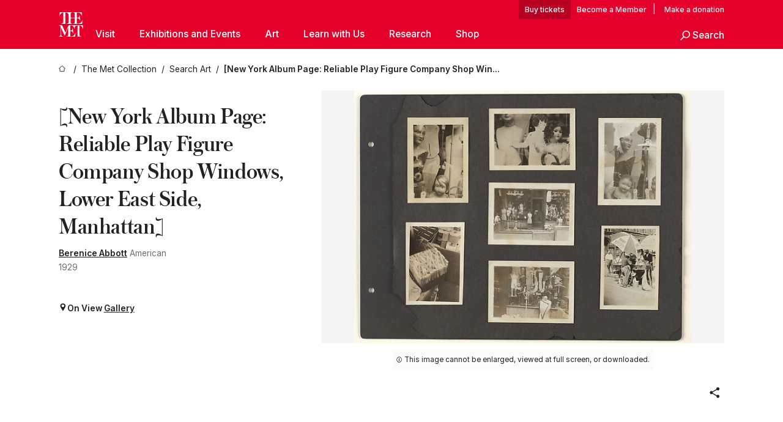

--- FILE ---
content_type: text/html; charset=utf-8
request_url: https://www.metmuseum.org/art/collection/search/289421?&exhibitionId=0&oid=289421&pkgids=828
body_size: 32310
content:
<!DOCTYPE html><html lang="en" class="
				__variable_e798ec
				__variable_bfed6e
				__variable_968aec
				__variable_683e8c
				__variable_64677c
				__variable_cb5e93" data-sentry-component="LocaleLayout" data-sentry-source-file="layout.tsx"><head><meta charSet="utf-8"/><meta name="viewport" content="width=device-width, initial-scale=1"/><link rel="preload" href="/_next/static/media/78dbaeca31577a23-s.p.woff2" as="font" crossorigin="" type="font/woff2"/><link rel="preload" href="/_next/static/media/84a4b0cac32cffbe-s.p.woff2" as="font" crossorigin="" type="font/woff2"/><link rel="preload" href="/_next/static/media/c4b700dcb2187787-s.p.woff2" as="font" crossorigin="" type="font/woff2"/><link rel="preload" href="/_next/static/media/e4af272ccee01ff0-s.p.woff2" as="font" crossorigin="" type="font/woff2"/><link rel="preload" as="image" href="https://collectionapi.metmuseum.org/api/collection/v1/iiif/289421/2178604/restricted" fetchPriority="high"/><link rel="stylesheet" href="/_next/static/css/0b9f38a70bdddf23.css" data-precedence="next"/><link rel="stylesheet" href="/_next/static/css/13c4d2e241b6d867.css" data-precedence="next"/><link rel="stylesheet" href="/_next/static/css/ff88887e49e04a97.css" data-precedence="next"/><link rel="stylesheet" href="/_next/static/css/1b1c2f043a8a8d3f.css" data-precedence="next"/><link rel="stylesheet" href="/_next/static/css/3b911504e02d7c07.css" data-precedence="next"/><link rel="stylesheet" href="/_next/static/css/d73dc7ed15a88b05.css" data-precedence="next"/><link rel="stylesheet" href="/_next/static/css/5ceee70384dffa64.css" data-precedence="next"/><link rel="stylesheet" href="/_next/static/css/0f848a45318db883.css" data-precedence="next"/><link rel="stylesheet" href="/_next/static/css/4af9cddd7e8acbe6.css" data-precedence="next"/><link rel="stylesheet" href="/_next/static/css/edec8de73eaa5209.css" data-precedence="next"/><link rel="stylesheet" href="/_next/static/css/48221cf303c9b543.css" data-precedence="next"/><link rel="stylesheet" href="/_next/static/css/1b7ac11f576f87f1.css" data-precedence="next"/><link rel="preload" as="script" fetchPriority="low" href="/_next/static/chunks/webpack-223df2e8361e9570.js"/><script src="/_next/static/chunks/3c207711-b18fb694c51ab862.js" async=""></script><script src="/_next/static/chunks/6916-ec3ba42390e74e02.js" async=""></script><script src="/_next/static/chunks/main-app-45a9698288b3520c.js" async=""></script><script src="/_next/static/chunks/5520-f559b9204dddf9aa.js" async=""></script><script src="/_next/static/chunks/3096-c10a769206feb7f7.js" async=""></script><script src="/_next/static/chunks/5011-40e4e20f61fb33e9.js" async=""></script><script src="/_next/static/chunks/7705-e02db262df13926d.js" async=""></script><script src="/_next/static/chunks/app/%5Blocale%5D/(navigation)/layout-376951588fdaf760.js" async=""></script><script src="/_next/static/chunks/app/%5Blocale%5D/(navigation)/error-98b49a3a0775953b.js" async=""></script><script src="/_next/static/chunks/5557-3fa0d7504b11bac2.js" async=""></script><script src="/_next/static/chunks/6386-6f01ad75a0adad26.js" async=""></script><script src="/_next/static/chunks/1545-4c211248457bce57.js" async=""></script><script src="/_next/static/chunks/7391-05d94d83913e9a8c.js" async=""></script><script src="/_next/static/chunks/5866-5dc60a299bd25ef5.js" async=""></script><script src="/_next/static/chunks/945-a228ca5a3fc96787.js" async=""></script><script src="/_next/static/chunks/2585-7ced8e86aa8cd3de.js" async=""></script><script src="/_next/static/chunks/8321-ae52e8920011a0c3.js" async=""></script><script src="/_next/static/chunks/9416-1cf08484d0621370.js" async=""></script><script src="/_next/static/chunks/63-b6103ad915446b47.js" async=""></script><script src="/_next/static/chunks/8251-75e6823f4241ba8b.js" async=""></script><script src="/_next/static/chunks/5139-eae2ec3dd2fb6720.js" async=""></script><script src="/_next/static/chunks/5248-342c02892b3cc4c5.js" async=""></script><script src="/_next/static/chunks/6813-c873387a346d46f6.js" async=""></script><script src="/_next/static/chunks/1962-cd87370d6950a803.js" async=""></script><script src="/_next/static/chunks/app/%5Blocale%5D/(navigation)/art/collection/search/%5BobjectID%5D/page-63c9d2354964f15c.js" async=""></script><script src="/_next/static/chunks/app/global-error-8a16f75bb478133f.js" async=""></script><script src="/_next/static/chunks/app/%5Blocale%5D/layout-14c0a87b01186b6b.js" async=""></script><script src="/_next/static/chunks/app/%5Blocale%5D/error-713d544c9230988f.js" async=""></script><meta name="next-size-adjust" content=""/><title>Berenice Abbott - [New York Album Page: Reliable Play Figure Company Shop Windows, Lower East Side, Manhattan] - The Metropolitan Museum of Art</title><meta name="description" content="The Met presents over 5,000 years of art from around the world for everyone to experience and enjoy."/><link rel="manifest" href="/manifest.webmanifest"/><meta property="og:title" content="Berenice Abbott - [New York Album Page: Reliable Play Figure Company Shop Windows, Lower East Side, Manhattan] - The Metropolitan Museum of Art"/><meta property="og:description" content="The Met presents over 5,000 years of art from around the world for everyone to experience and enjoy."/><meta property="og:image" content="https://collectionapi.metmuseum.org/api/collection/v1/iiif/289421/2178604/restricted"/><meta name="twitter:card" content="summary_large_image"/><meta name="twitter:title" content="Berenice Abbott - [New York Album Page: Reliable Play Figure Company Shop Windows, Lower East Side, Manhattan] - The Metropolitan Museum of Art"/><meta name="twitter:description" content="The Met presents over 5,000 years of art from around the world for everyone to experience and enjoy."/><meta name="twitter:image" content="https://collectionapi.metmuseum.org/api/collection/v1/iiif/289421/2178604/restricted"/><link rel="icon" href="/icon?444dbfbfa010ce64" type="image/png" sizes="256x256"/><link rel="apple-touch-icon" href="/apple-icon?caf747e317587ad6" type="image/png"/><script src="/_next/static/chunks/polyfills-42372ed130431b0a.js" noModule=""></script></head><body><div hidden=""><!--$--><!--/$--></div><button class="skip-to-main-content_skipToMainContent__tnLhe button secondary" id="skip-to-main-content-button" data-sentry-component="SkipToMainContent" data-sentry-source-file="index.jsx">Skip to main content</button><header class="masthead"><div class="masthead__wrap"><a title="Homepage" class="masthead__logo-link" data-sentry-element="Link" data-sentry-source-file="index.tsx" href="/"><span class="masthead__logo"><svg xmlns="http://www.w3.org/2000/svg" width="1em" height="1em" viewBox="0 0 40 40" style="height:40px;width:40px" data-sentry-element="MetLogo" data-sentry-source-file="index.tsx"><path fill="currentColor" d="M39.74 27.009a11.6 11.6 0 0 0-.88-1.861 10 10 0 0 0-1.33-1.824 7.6 7.6 0 0 0-1.72-1.387 4 4 0 0 0-2.04-.55v15.4A3 3 0 0 0 34 38a2.65 2.65 0 0 0 .64.883 2.8 2.8 0 0 0 .95.55 3.5 3.5 0 0 0 1.17.19V40h-6.13V21.577a4.9 4.9 0 0 0-2.08.4 4.2 4.2 0 0 0-1.47 1.111 5.3 5.3 0 0 0-.94 1.709 11.5 11.5 0 0 0-.54 2.213h-.26a11.5 11.5 0 0 0-.54-2.194 5.5 5.5 0 0 0-.97-1.718 4.3 4.3 0 0 0-1.54-1.121 5.6 5.6 0 0 0-2.21-.4h-1.36V30h1.24a4 4 0 0 0 .57-.133 2.83 2.83 0 0 0 1.22-.788 3.2 3.2 0 0 0 .68-1.339 7.6 7.6 0 0 0 .21-1.909h.29L24 34.947h-.29a5.83 5.83 0 0 0-1.62-3.228A3.8 3.8 0 0 0 20.84 31h-2.12v8.43h2.19a5.15 5.15 0 0 0 2.17-.456 6.5 6.5 0 0 0 1.79-1.216 8 8 0 0 0 1.39-1.737 10.2 10.2 0 0 0 .96-2.023h.26l-.77 6H12.57v-.38a3.5 3.5 0 0 0 1.17-.19 2.8 2.8 0 0 0 .95-.55 2.5 2.5 0 0 0 .63-.893 2.1 2.1 0 0 0 .18-.987V24.5L10 38h-.5L4 25.593V36.5a4.7 4.7 0 0 0 .37 1.487 2.6 2.6 0 0 0 .64.893 2.7 2.7 0 0 0 .95.55 3.5 3.5 0 0 0 1.16.19V40H0v-.38a3.6 3.6 0 0 0 1.17-.19 2.7 2.7 0 0 0 .94-.55 2.5 2.5 0 0 0 .64-.893 3.05 3.05 0 0 0 .23-1.2V23.362A3.1 3.1 0 0 0 0 21.387v-.379h3.07a4.6 4.6 0 0 1 1.94.37 2.69 2.69 0 0 1 1.28 1.472L11 33.5l4.5-11a2.05 2.05 0 0 1 1.17-1.113 4 4 0 0 1 1.7-.379h20.94l.69 6h-.26Zm-15.93-8.017v-.38a2.17 2.17 0 0 0 2.49-2.525V10h-6.82v6.087a2.17 2.17 0 0 0 2.49 2.525v.38h-8.63v-.38a3.5 3.5 0 0 0 1.17-.189 2.8 2.8 0 0 0 .95-.551 2.6 2.6 0 0 0 .64-.892 3.05 3.05 0 0 0 .23-1.2V5.7a6.8 6.8 0 0 0-.41-2.5 4.04 4.04 0 0 0-1.15-1.644 4.6 4.6 0 0 0-1.8-.9 9.2 9.2 0 0 0-2.34-.275v18.612H4.49v-.38a3.5 3.5 0 0 0 1.17-.189 2.8 2.8 0 0 0 .95-.551 2.6 2.6 0 0 0 .64-.883 3 3 0 0 0 .23-1.206V.384a3.94 3.94 0 0 0-1.98.56 8.3 8.3 0 0 0-1.82 1.4 12 12 0 0 0-1.47 1.814 8.7 8.7 0 0 0-.94 1.851h-.26l.77-6h20.19v.38a2.217 2.217 0 0 0-2.49 2.526V9h6.82V2.906A2.22 2.22 0 0 0 23.81.38V0h13.67l.77 6h-.26a10.3 10.3 0 0 0-.96-2.022 8 8 0 0 0-1.39-1.738 6.4 6.4 0 0 0-1.8-1.215 5.15 5.15 0 0 0-2.17-.456h-2.21V9h1.32a3.84 3.84 0 0 0 1.98-.861 4.34 4.34 0 0 0 1.03-3.315h.29l1.18 9.117h-.29a5.9 5.9 0 0 0-.72-1.89A4.64 4.64 0 0 0 31.64 10h-2.18v8.423h2.95a5.15 5.15 0 0 0 2.17-.456 6.7 6.7 0 0 0 1.8-1.216 8.3 8.3 0 0 0 1.39-1.737 11.5 11.5 0 0 0 .96-2.023h.26l-.78 6h-14.4Z"></path></svg></span></a><div class="masthead__content"><div class="masthead__top-bar"><div class="masthead__eyebrow-links"><a class="masthead__buy-tickets" data-sentry-element="Link" data-sentry-source-file="index.tsx" href="https://engage.metmuseum.org/admission/?promocode=59559">tickets</a><a class="masthead__membership" data-sentry-element="Link" data-sentry-source-file="index.tsx" href="https://engage.metmuseum.org/members/membership/?promocode=60317">Member</a><span class="masthead__donation"> | <a data-sentry-element="Link" data-sentry-source-file="index.tsx" href="https://engage.metmuseum.org/donate?promocode=60313">Make a donation</a></span></div><div class="masthead__top-right"><button title="Search Button" role="button" class="masthead__search masthead__search--small masthead-button"><svg xmlns="http://www.w3.org/2000/svg" width="1em" height="1em" viewBox="0 0 16 16" class="icon" style="transform:rotate(270deg)" data-sentry-element="SearchIcon" data-sentry-source-file="index.tsx"><path fill="currentColor" d="M9.8 12.393a6.14 6.14 0 0 1-3.78-1.319L1.09 16 0 14.905l4.93-4.928a6.1 6.1 0 0 1-1.32-3.781 6.2 6.2 0 1 1 6.19 6.197m0-10.844a4.648 4.648 0 1 0 4.65 4.648A4.646 4.646 0 0 0 9.8 1.549"></path></svg><span class="masthead__search-label">Search</span></button><a href="#" role="button" title="Toggle Menu" class="masthead__hamburger masthead-button show-open"><svg xmlns="http://www.w3.org/2000/svg" width="1em" height="1em" viewBox="0 0 20 20" class="icon masthead-icon--hamburger" data-sentry-element="HamburgerIcon" data-sentry-source-file="index.tsx"><path fill="currentColor" d="M0 20v-2h20v2zM0 9h20v2H0zm0-9h20v2H0z"></path></svg><svg xmlns="http://www.w3.org/2000/svg" width="1em" height="1em" fill="none" viewBox="0 0 48 48" class="icon masthead-icon--close lil-nas-x" data-sentry-element="CloseIcon" data-sentry-source-file="index.tsx"><path fill="currentColor" d="m42.47 8.72-3.165-3.165L24 20.859 8.695 5.555l-3 3L21 23.859 5.555 39.305 8.72 42.47l15.445-15.445 15.28 15.28 3-3-15.28-15.28z"></path></svg></a></div></div><div class="masthead__bottom-bar false"><nav class="nav-main"><ul class="nav-main__primary"><li class="nav-main__primary-item " data-sentry-component="NavItem" data-sentry-source-file="index.tsx"><a href="#" class="nav-main__link nav-main__link--primary nav-main__link--parent" data-nav-id="Visit">Visit<span class="header__toggle-indicator"></span></a><div class="nav-main__subnav"><ul class="nav-main__secondary"><li class="nav-main__secondary-item" data-sentry-component="SubNavItem" data-sentry-source-file="index.jsx"><a class="nav-main__link nav-main__link-sub" data-sentry-element="Link" data-sentry-source-file="index.jsx" href="/plan-your-visit">Plan Your Visit</a></li><li class="nav-main__secondary-item" data-sentry-component="SubNavItem" data-sentry-source-file="index.jsx"><a class="nav-main__link nav-main__link-sub" data-sentry-element="Link" data-sentry-source-file="index.jsx" href="https://engage.metmuseum.org/admission/?promocode=59559">Buy Tickets</a></li><li class="nav-main__secondary-item" data-sentry-component="SubNavItem" data-sentry-source-file="index.jsx"><a class="nav-main__link nav-main__link-sub" data-sentry-element="Link" data-sentry-source-file="index.jsx" href="https://engage.metmuseum.org/members/membership/?promocode=60317">Become a Member</a></li><li class="nav-main__secondary-item" data-sentry-component="SubNavItem" data-sentry-source-file="index.jsx"><a class="nav-main__link nav-main__link-sub" data-sentry-element="Link" data-sentry-source-file="index.jsx" href="/tours">Free Tours</a></li><li class="nav-main__secondary-item" data-sentry-component="SubNavItem" data-sentry-source-file="index.jsx"><a class="nav-main__link nav-main__link-sub" data-sentry-element="Link" data-sentry-source-file="index.jsx" href="https://maps.metmuseum.org/">Museum Map</a></li><li class="nav-main__secondary-item" data-sentry-component="SubNavItem" data-sentry-source-file="index.jsx"><a class="nav-main__link nav-main__link-sub" data-sentry-element="Link" data-sentry-source-file="index.jsx" href="/plan-your-visit/dining">Food and Drink</a></li><li class="nav-main__secondary-item" data-sentry-component="SubNavItem" data-sentry-source-file="index.jsx"><a class="nav-main__link nav-main__link-sub" data-sentry-element="Link" data-sentry-source-file="index.jsx" href="/visit-guides/accessibility">Accessibility</a></li><li class="nav-main__secondary-item" data-sentry-component="SubNavItem" data-sentry-source-file="index.jsx"><a class="nav-main__link nav-main__link-sub" data-sentry-element="Link" data-sentry-source-file="index.jsx" href="/plan-your-visit/group-visits">Group Visits</a></li></ul></div></li><li class="nav-main__primary-item " data-sentry-component="NavItem" data-sentry-source-file="index.tsx"><a href="#" class="nav-main__link nav-main__link--primary nav-main__link--parent" data-nav-id="Exhibitions and Events">Exhibitions and Events<span class="header__toggle-indicator"></span></a><div class="nav-main__subnav"><ul class="nav-main__secondary"><li class="nav-main__secondary-item" data-sentry-component="SubNavItem" data-sentry-source-file="index.jsx"><a class="nav-main__link nav-main__link-sub" data-sentry-element="Link" data-sentry-source-file="index.jsx" href="/exhibitions">Exhibitions</a></li><li class="nav-main__secondary-item" data-sentry-component="SubNavItem" data-sentry-source-file="index.jsx"><a class="nav-main__link nav-main__link-sub" data-sentry-element="Link" data-sentry-source-file="index.jsx" href="/events">Events</a></li><li class="nav-main__secondary-item" data-sentry-component="SubNavItem" data-sentry-source-file="index.jsx"><a class="nav-main__link nav-main__link-sub" data-sentry-element="Link" data-sentry-source-file="index.jsx" href="/tours">Free Tours</a></li><li class="nav-main__secondary-item" data-sentry-component="SubNavItem" data-sentry-source-file="index.jsx"><a class="nav-main__link nav-main__link-sub" data-sentry-element="Link" data-sentry-source-file="index.jsx" href="/events?type=performances%2CperformanceArt%2Cmusic%2Cdance">Performances</a></li></ul></div></li><li class="nav-main__primary-item " data-sentry-component="NavItem" data-sentry-source-file="index.tsx"><a href="#" class="nav-main__link nav-main__link--primary nav-main__link--parent" data-nav-id="Art">Art<span class="header__toggle-indicator"></span></a><div class="nav-main__subnav"><ul class="nav-main__secondary"><li class="nav-main__secondary-item" data-sentry-component="SubNavItem" data-sentry-source-file="index.jsx"><a class="nav-main__link nav-main__link-sub" data-sentry-element="Link" data-sentry-source-file="index.jsx" href="/art/collection">The Met Collection</a></li><li class="nav-main__secondary-item" data-sentry-component="SubNavItem" data-sentry-source-file="index.jsx"><a class="nav-main__link nav-main__link-sub" data-sentry-element="Link" data-sentry-source-file="index.jsx" href="/departments#curatorial">Curatorial Areas</a></li><li class="nav-main__secondary-item" data-sentry-component="SubNavItem" data-sentry-source-file="index.jsx"><a class="nav-main__link nav-main__link-sub" data-sentry-element="Link" data-sentry-source-file="index.jsx" href="/departments#conservation">Conservation and Scientific Research</a></li></ul></div></li><li class="nav-main__primary-item " data-sentry-component="NavItem" data-sentry-source-file="index.tsx"><a href="#" class="nav-main__link nav-main__link--primary nav-main__link--parent" data-nav-id="Learn with Us">Learn with Us<span class="header__toggle-indicator"></span></a><div class="nav-main__subnav"><ul class="nav-main__secondary"><li class="nav-main__secondary-item" data-sentry-component="SubNavItem" data-sentry-source-file="index.jsx"><a class="nav-main__link nav-main__link-sub" data-sentry-element="Link" data-sentry-source-file="index.jsx" href="/learn/learning-resources">Learning Resources</a></li><li class="nav-main__secondary-item" data-sentry-component="SubNavItem" data-sentry-source-file="index.jsx"><a class="nav-main__link nav-main__link-sub" data-sentry-element="Link" data-sentry-source-file="index.jsx" href="/art/metpublications">Publications</a></li><li class="nav-main__secondary-item" data-sentry-component="SubNavItem" data-sentry-source-file="index.jsx"><a class="nav-main__link nav-main__link-sub" data-sentry-element="Link" data-sentry-source-file="index.jsx" href="/toah">Timeline of Art History</a></li><li class="nav-main__secondary-item" data-sentry-component="SubNavItem" data-sentry-source-file="index.jsx"><a class="nav-main__link nav-main__link-sub" data-sentry-element="Link" data-sentry-source-file="index.jsx" href="/learn/workshops-and-activities">Workshops and Activities</a></li><li class="nav-main__secondary-item" data-sentry-component="SubNavItem" data-sentry-source-file="index.jsx"><a class="nav-main__link nav-main__link-sub" data-sentry-element="Link" data-sentry-source-file="index.jsx" href="/perspectives">Articles, Videos, and Podcasts</a></li></ul></div></li><li class="nav-main__primary-item " data-sentry-component="NavItem" data-sentry-source-file="index.tsx"><a href="#" class="nav-main__link nav-main__link--primary nav-main__link--parent" data-nav-id="Research">Research<span class="header__toggle-indicator"></span></a><div class="nav-main__subnav"><ul class="nav-main__secondary"><li class="nav-main__secondary-item" data-sentry-component="SubNavItem" data-sentry-source-file="index.jsx"><a class="nav-main__link nav-main__link-sub" data-sentry-element="Link" data-sentry-source-file="index.jsx" href="/hubs/research-at-the-met">Research at The Met</a></li><li class="nav-main__secondary-item" data-sentry-component="SubNavItem" data-sentry-source-file="index.jsx"><a class="nav-main__link nav-main__link-sub" data-sentry-element="Link" data-sentry-source-file="index.jsx" href="/research-centers/provenance-research">Provenance Research</a></li></ul></div></li><li class="nav-main__primary-item "><a class="nav-main__link nav-main__link--primary nav-main__link--external" data-nav-id="Shop" href="https://store.metmuseum.org/?utm_source=mainmuseum&amp;utm_medium=metmuseum.org&amp;utm_campaign=topnav-static">Shop<span class="header__toggle-indicator"></span><span class="nav-main__external-icon"><svg xmlns="http://www.w3.org/2000/svg" width="1em" height="1em" viewBox="0 0 12 12"><path fill="currentColor" d="M11.991 2 12 8h-2V3.517L1.5 12 0 10.5 8.52 2H4V0l6 .009V0l.677.01h1.318V2h-.009Z"></path></svg></span></a></li><li class="nav-main__primary-item nav-main__search-button" data-sentry-component="SearchItem" data-sentry-source-file="index.jsx"><a href="#" role="button" title="Search Button" class="masthead__search"><svg xmlns="http://www.w3.org/2000/svg" width="1em" height="1em" viewBox="0 0 16 16" class="icon" data-sentry-element="SearchIcon" data-sentry-source-file="index.jsx"><path fill="currentColor" d="M9.8 12.393a6.14 6.14 0 0 1-3.78-1.319L1.09 16 0 14.905l4.93-4.928a6.1 6.1 0 0 1-1.32-3.781 6.2 6.2 0 1 1 6.19 6.197m0-10.844a4.648 4.648 0 1 0 4.65 4.648A4.646 4.646 0 0 0 9.8 1.549"></path></svg><span class="masthead__search-label">Search</span></a></li></ul></nav></div></div></div></header><main data-sentry-component="CollectionObjectDetailPage" data-sentry-source-file="page.tsx"><script type="application/json" id="analytics">{"objectID":289421,"hasImages":true,"hasOASCImage":false,"hasAudio":false,"hasEssays":false,"hasArticles":true,"hasPublications":false}</script><div style="display:flex;flex-direction:row;flex-wrap:nowrap;gap:var(--spacing-xxs);justify-content:space-between;align-items:center" data-sentry-element="Element" data-sentry-source-file="index.jsx" data-sentry-component="FlexContainer"><nav class="breadcrumbs_breadcrumbs__p9HFN" aria-label="breadcrumbs" data-sentry-component="Breadcrumbs" data-sentry-source-file="index.tsx"><span class="breadcrumbs_linkWrapper__xepu_"><a aria-label="home" class="breadcrumbs_link__AxWe_" data-sentry-element="Link" data-sentry-source-file="index.tsx" href="/"><svg xmlns="http://www.w3.org/2000/svg" width="1em" height="1em" fill="none" viewBox="0 0 12 12" class="breadcrumbs_svg__HHQCV" data-sentry-element="HomeIcon" data-sentry-source-file="index.tsx"><path stroke="currentColor" d="M6.154.89a.235.235 0 0 0-.307 0L.754 5.25c-.173.147-.071.435.153.435h1.256v4.68c0 .136.107.246.24.246h7.194c.133 0 .24-.11.24-.246v-4.68h1.256c.224 0 .326-.288.154-.435z"></path></svg></a></span><span class="breadcrumbs_linkWrapper__xepu_"><a title="The Met Collection" aria-label="The Met Collection" class="breadcrumbs_link__AxWe_" href="/art/collection"><span data-sentry-element="Markdown" data-sentry-component="MarkdownParser" data-sentry-source-file="index.jsx">The Met Collection</span></a></span><span class="breadcrumbs_linkWrapper__xepu_"><a title="Search Art" aria-label="Search Art" class="breadcrumbs_link__AxWe_" href="/art/collection/search"><span data-sentry-element="Markdown" data-sentry-component="MarkdownParser" data-sentry-source-file="index.jsx">Search Art</span></a></span><span class="breadcrumbs_lastItem__awDMN"><span class="breadcrumbs_truncatedSegment__Z3us6" title="[New York Album Page: Reliable Play Figure Company Shop Windows, Lower East Side, Manhattan]"><span data-sentry-element="Markdown" data-sentry-component="MarkdownParser" data-sentry-source-file="index.jsx">[New York Album Page: Reliable Play Figure Company Shop Windows, Lower East Side, Manhattan]</span></span></span></nav></div><section><section class="object-page-top_wrapper__tqyHQ" data-sentry-component="ObjectPageTop" data-sentry-source-file="index.tsx"><main class="object-page-top_main__VSO7i"><section class="object-overview_objectOverview__O4zWQ" data-sentry-component="ObjectOverview" data-sentry-source-file="index.tsx"><h1 class="undefined object-overview_title__f2ysJ"><div data-sentry-element="SafeHtml" data-sentry-source-file="index.tsx">[New York Album Page: Reliable Play Figure Company Shop Windows, Lower East Side, Manhattan]</div></h1><div class="object-overview_metaWrapper__3yPhf"><div data-sentry-component="ArtistLink" data-sentry-source-file="index.tsx"><a data-sentry-element="Link" data-sentry-source-file="index.tsx" href="/art/collection/search?q=Berenice+Abbott&amp;searchField=ArtistCulture">Berenice Abbott</a> American</div><div>1929</div><div class="object-overview_onViewWrapper__uMujk"><svg xmlns="http://www.w3.org/2000/svg" width="1em" height="1em" fill="none" viewBox="0 0 16 25" data-sentry-element="LocationIcon" data-sentry-source-file="index.tsx"><path fill="currentColor" fill-rule="evenodd" d="M7.765 11.822c-2.254 0-4.08-1.81-4.08-4.042s1.826-4.042 4.08-4.042 4.08 1.81 4.08 4.042c0 2.233-1.827 4.042-4.08 4.042M7.55.242C2.5.242-2.285 6.078 1.18 12.4c5.562 10.154 6.574 11.842 6.574 11.842s4.712-8.106 6.658-11.858C17.732 5.99 13.124.242 7.55.242" clip-rule="evenodd"></path></svg><span>On View<!-- --> <a class="object-overview_onViewLink__hnR41" data-sentry-element="Link" data-sentry-source-file="index.tsx" href="https://maps.metmuseum.org">Gallery </a></span></div></div><div class="holding-type-badges_badges__r5YiA  " data-sentry-component="HoldingTypeBadges" data-sentry-source-file="index.tsx"></div><div class="object-overview_label__mEVbw"><div data-sentry-component="ReadMoreWrapper" data-sentry-source-file="index.tsx"><div style="--max-wrapper-height:350px" class="
					read-more-wrapper_wrapper__qmIh8
					
					read-more-wrapper_hasOverFlow__JrJyo"><div><div data-sentry-element="SafeHtml" data-sentry-source-file="index.tsx"></div></div></div></div></div></section></main><aside class="object-page-top_aside___Zzjr"><div class="image-viewer_wrapper__XTgZf" data-sentry-component="CollectionImageViewer" data-sentry-source-file="index.tsx"><section class="image-viewer_imageAndControls___8VQ9"><div class="image-viewer_imageAndRightsContainer__zEKsj"><figure itemType="http://schema.org/ImageObject" class="image-viewer_figure__qI5d7"><img fetchPriority="high" loading="eager" alt="[New York Album Page: Reliable Play Figure Company Shop Windows, Lower East Side, Manhattan], Berenice Abbott (American, Springfield, Ohio 1898–1991 Monson, Maine), Gelatin silver prints" class="image-viewer_featuredImage__2hq6c undefined" src="https://collectionapi.metmuseum.org/api/collection/v1/iiif/289421/2178604/restricted" itemProp="contentUrl" data-sentry-component="FeaturedImage" data-sentry-source-file="index.tsx"/></figure><div class="image-viewer_featuredImageMeta__xKPaT"><div class="image-viewer_featuredImageAccess__B8Gll"></div><div class="image-viewer_featuredImageContext__lMzCG"><div class="image-viewer_rightsRestrictedMessageWrapper__87aGW"><figcaption data-testid="rights-restricted-message" class="rights-restricted-message_message__h6Vxs" style="--background-color:var(--color-grey-050);--color:var(--color-grey-900)" data-sentry-element="figcaption" data-sentry-component="RightsRestrictedMessage" data-sentry-source-file="index.tsx"><svg xmlns="http://www.w3.org/2000/svg" fill="none" viewBox="0 0 18 19" width="1em" height="1em" class="rights-restricted-message_icon__sS7Mh" data-sentry-element="Info" data-sentry-source-file="index.tsx"><path fill="currentColor" fill-rule="evenodd" d="M0 9.5c0 4.964 4.037 9 9 9 4.962 0 9-4.036 9-9 0-4.963-4.038-9-9-9-4.963 0-9 4.037-9 9m1.524 0c0-4.122 3.353-7.475 7.476-7.475s7.475 3.354 7.476 7.475c0 4.124-3.354 7.476-7.476 7.476-4.123 0-7.476-3.352-7.476-7.476" clip-rule="evenodd"></path><path fill="currentColor" d="M8.031 7.804h1.937v6.787H8.031zM9 6.872A1.23 1.23 0 1 0 9 4.41a1.23 1.23 0 0 0 0 2.462"></path></svg> <!-- -->This image cannot be enlarged, viewed at full screen, or downloaded.</figcaption></div></div></div><div class="image-buttons_container__RIiKw" data-sentry-component="ImageButtons" data-sentry-source-file="index.tsx"><div data-sentry-component="ToolTip" data-sentry-source-file="index.tsx"><span class="tooltip_button__CFl3_"><button class="icon-button_button__FYqNC icon-button_small__m7iyV icon-button_lightMode__BNguL" type="button" data-sentry-element="IconButton" data-sentry-source-file="index.tsx" data-sentry-component="IconButton"><svg xmlns="http://www.w3.org/2000/svg" width="1em" height="1em" fill="none" viewBox="0 0 24 25"><path fill="currentColor" fill-rule="evenodd" d="M20.5 6.025a2.625 2.625 0 0 1-4.508 1.83l-6.814 3.933a2.63 2.63 0 0 1-.04 1.376l6.75 3.897a2.625 2.625 0 1 1-.616 1.375l-6.964-4.02a2.625 2.625 0 1 1 .119-3.924l6.87-3.968a2.625 2.625 0 1 1 5.203-.5" clip-rule="evenodd"></path></svg><span class="screen-reader-only_text__226tQ" data-sentry-element="Element" data-sentry-component="ScreenReaderOnly" data-sentry-source-file="index.tsx">Share</span></button></span></div></div></div></section></div></aside></section></section><section class="page-section_wrapper__mFtQK" data-sentry-element="PageSection" data-sentry-source-file="index.tsx" data-sentry-component="PageSection"><section class="obect-page-tab-wrapper_wrapper__jWmbM" id="artwork-details" data-sentry-component="ObjectPageTabWrapper" data-sentry-source-file="index.tsx"><h2 class="obect-page-tab-wrapper_title__jVz0C">Artwork Details</h2><div class="tab-drawer_wrapper__Go80z tab-drawer_vertical__kr6XW" data-sentry-component="TabDrawers" data-sentry-source-file="index.tsx"><div class="tabs_wrapper__xVpUT tabs_vertical__PtR7f" data-sentry-component="Tabs" data-sentry-source-file="index.jsx"><fieldset class="tabs_fieldset__NRtDM"><legend data-sentry-element="Element" data-sentry-source-file="index.tsx" class="screen-reader-only_text__226tQ" data-sentry-component="ScreenReaderOnly">Object Information</legend><div class="tabs_tab__shByP"><input type="radio" id="Overview-tab-id" class="tabs_input__mwg3g" name="object-tabs" checked="" value="Overview"/><label for="Overview-tab-id" class="tabs_label__YG6gQ tabs_small__4mOy2"><div class="tabs_tabText__tixoU">Overview</div></label></div><div class="tabs_tab__shByP"><input type="radio" id="Signatures, Inscriptions, and Markings-tab-id" class="tabs_input__mwg3g" name="object-tabs" value="Signatures, Inscriptions, and Markings"/><label for="Signatures, Inscriptions, and Markings-tab-id" class="tabs_label__YG6gQ tabs_small__4mOy2"><div class="tabs_tabText__tixoU">Signatures, Inscriptions, and Markings</div></label></div><div class="tabs_tab__shByP"><input type="radio" id="Provenance-tab-id" class="tabs_input__mwg3g" name="object-tabs" value="Provenance"/><label for="Provenance-tab-id" class="tabs_label__YG6gQ tabs_small__4mOy2"><div class="tabs_tabText__tixoU">Provenance</div></label></div><div class="tabs_tab__shByP"><input type="radio" id="Notes-tab-id" class="tabs_input__mwg3g" name="object-tabs" value="Notes"/><label for="Notes-tab-id" class="tabs_label__YG6gQ tabs_small__4mOy2"><div class="tabs_tabText__tixoU">Notes</div></label></div></fieldset></div><div class="tab-drawer_bodyWrapper__qg8iy tab-drawer_divider__uAZwv"><ul class="tombstone_tombstone__acUt4" data-sentry-component="Tombstone" data-sentry-source-file="index.tsx"><li><strong class="tombstone_label__MXGQv">Title:</strong><div>[New York Album Page: Reliable Play Figure Company Shop Windows, Lower East Side, Manhattan]</div></li><li><strong class="tombstone_label__MXGQv">Artist:</strong><div>Berenice Abbott (American, Springfield, Ohio 1898–1991 Monson, Maine)<br /></div></li><li><strong class="tombstone_label__MXGQv">Date:</strong><div>1929</div></li><li><strong class="tombstone_label__MXGQv">Medium:</strong><div>Gelatin silver prints</div></li><li><strong class="tombstone_label__MXGQv">Dimensions:</strong><div>Image: 5.3 x 7.8 cm (2 1/16 x 3 1/16 in.)<br/>Sheet: 6.4 x 8.9 cm (2 1/2 x 3 1/2 in.)<br/>Album Page: 25.4 x 29.9 cm (10 x 11 3/4 in.), irregular</div></li><li><strong class="tombstone_label__MXGQv">Classification:</strong><div>Photographs</div></li><li><strong class="tombstone_label__MXGQv">Credit Line:</strong><div>Gift of Emanuel Gerard, 1982</div></li><li><strong class="tombstone_label__MXGQv">Object Number:</strong><div>1982.1180.62–.68</div></li><li><strong class="tombstone_label__MXGQv">Rights and Reproduction:</strong><div>© Berenice Abbott / Commerce Graphics Ltd. Inc.</div></li><li><strong class="tombstone_label__MXGQv">Curatorial Department:</strong> <a href="/departments/photographs">Photographs</a></li></ul></div></div></section></section><section class="grey-background_container__UPe5z" data-sentry-component="GreyBackground" data-sentry-source-file="index.tsx"><section id="more-artwork" class="page-section_wrapper__mFtQK" data-sentry-component="PageSection" data-sentry-source-file="index.tsx"><div class="component-header_wrapper__kS6_W component-header_clampedWidth__0VK73" data-sentry-component="ComponentHeader" data-sentry-source-file="index.tsx"><div class="component-header_titleAndLinkWrapper__mDA0q"><div><h2 class="component-header_title__n0SA_"><span data-sentry-element="Markdown" data-sentry-component="MarkdownParser" data-sentry-source-file="index.jsx">More Artwork</span></h2></div></div><p class="component-header_description__yxN6Q"></p></div><div class="tab-drawer_wrapper__Go80z " data-sentry-component="TabDrawers" data-sentry-source-file="index.tsx"><div class="tabs_wrapper__xVpUT" data-sentry-component="Tabs" data-sentry-source-file="index.jsx"><fieldset class="tabs_fieldset__NRtDM"><legend data-sentry-element="Element" data-sentry-source-file="index.tsx" class="screen-reader-only_text__226tQ" data-sentry-component="ScreenReaderOnly">More Artwork</legend><div class="tabs_tab__shByP"><input type="radio" id="Related-tab-id" class="tabs_input__mwg3g" name="related-artworks" checked="" value="Related"/><label for="Related-tab-id" class="tabs_label__YG6gQ tabs_small__4mOy2"><div class="tabs_tabText__tixoU">Related</div></label></div><div class="tabs_tab__shByP"><input type="radio" id="By Berenice Abbott-tab-id" class="tabs_input__mwg3g" name="related-artworks" value="By Berenice Abbott"/><label for="By Berenice Abbott-tab-id" class="tabs_label__YG6gQ tabs_small__4mOy2"><div class="tabs_tabText__tixoU">By Berenice Abbott</div></label></div><div class="tabs_tab__shByP"><input type="radio" id="In the same medium-tab-id" class="tabs_input__mwg3g" name="related-artworks" value="In the same medium"/><label for="In the same medium-tab-id" class="tabs_label__YG6gQ tabs_small__4mOy2"><div class="tabs_tabText__tixoU">In the same medium</div></label></div><div class="tabs_tab__shByP"><input type="radio" id="From the same time and place-tab-id" class="tabs_input__mwg3g" name="related-artworks" value="From the same time and place"/><label for="From the same time and place-tab-id" class="tabs_label__YG6gQ tabs_small__4mOy2"><div class="tabs_tabText__tixoU">From the same time and place</div></label></div></fieldset></div><div class="related-artwork_tabWrapper__2wCih "><div class="shelf_wrapper__ZzHm8" data-sentry-component="Shelf" data-sentry-source-file="index.tsx"><div class="shelf_accessibilityMessage__9rNf1"><div>A slider containing <!-- -->5<!-- --> items.<br/>Press the down key to skip to the last item.</div></div><div class="shelf_slider__c2o5b"><figure class="collection-object_collectionObject__Bs7VE collection-object" data-accession-number="1982.1180.62" data-sentry-component="BaseCollectionObject" data-sentry-source-file="index.tsx"><div class="collection-object_imageWrapper__0Pool"><a class="redundant-link_redundantlink__b5TFR" aria-hidden="true" tabindex="-1" data-sentry-element="GTMLink" data-sentry-source-file="index.jsx" data-sentry-component="RedundantLink" href="/art/collection/search/289404"></a><img loading="lazy" class="collection-object_image__snLsj collection-object_gridView__XyXz6" src="https://collectionapi.metmuseum.org/api/collection/v1/iiif/289404/preview"/></div><div class="holding-type-badges_badges__r5YiA holding-type-badges_small___t53B " data-sentry-component="HoldingTypeBadges" data-sentry-source-file="index.tsx"></div><figcaption class="collection-object_caption__lALJ0" data-sentry-element="figcaption" data-sentry-source-file="index.tsx"><div class="collection-object_title__0XG31"><a class="collection-object_link__DaCC0" title="[New York Album: Reliable Play Figure Company Shop Windows, Lower East Side, Manhattan]" data-sentry-element="Link" data-sentry-source-file="index.tsx" href="/art/collection/search/289404"><span data-sentry-element="Markdown" data-sentry-component="LegacyOrMarkdownParser" data-sentry-source-file="index.tsx">[New York Album: Reliable Play Figure Company Shop Windows, Lower East Side, Manhattan]</span></a></div><div class="collection-object_body__8q6dM"><div class="collection-object_culture__BaSXn"><div>Berenice Abbott (American, Springfield, Ohio 1898–1991 Monson, Maine)</div></div><div>1929</div></div></figcaption></figure><figure class="collection-object_collectionObject__Bs7VE collection-object" data-accession-number="55.576.8" data-sentry-component="BaseCollectionObject" data-sentry-source-file="index.tsx"><div class="collection-object_imageWrapper__0Pool"><a class="redundant-link_redundantlink__b5TFR" aria-hidden="true" tabindex="-1" data-sentry-element="GTMLink" data-sentry-source-file="index.jsx" data-sentry-component="RedundantLink" href="/art/collection/search/269797"></a><img loading="lazy" class="collection-object_image__snLsj collection-object_gridView__XyXz6" src="https://collectionapi.metmuseum.org/api/collection/v1/iiif/269797/preview"/></div><div class="holding-type-badges_badges__r5YiA holding-type-badges_small___t53B " data-sentry-component="HoldingTypeBadges" data-sentry-source-file="index.tsx"></div><figcaption class="collection-object_caption__lALJ0" data-sentry-element="figcaption" data-sentry-source-file="index.tsx"><div class="collection-object_title__0XG31"><a class="collection-object_link__DaCC0" title="James Joyce" data-sentry-element="Link" data-sentry-source-file="index.tsx" href="/art/collection/search/269797"><span data-sentry-element="Markdown" data-sentry-component="LegacyOrMarkdownParser" data-sentry-source-file="index.tsx">James Joyce</span></a></div><div class="collection-object_body__8q6dM"><div class="collection-object_culture__BaSXn"><div>Berenice Abbott (American, Springfield, Ohio 1898–1991 Monson, Maine)</div></div><div>1928</div></div></figcaption></figure><figure class="collection-object_collectionObject__Bs7VE collection-object" data-accession-number="49.54" data-sentry-component="BaseCollectionObject" data-sentry-source-file="index.tsx"><div class="collection-object_imageWrapper__0Pool"><a class="redundant-link_redundantlink__b5TFR" aria-hidden="true" tabindex="-1" data-sentry-element="GTMLink" data-sentry-source-file="index.jsx" data-sentry-component="RedundantLink" href="/art/collection/search/269276"></a><img loading="lazy" class="collection-object_image__snLsj collection-object_gridView__XyXz6" src="https://collectionapi.metmuseum.org/api/collection/v1/iiif/269276/preview"/></div><div class="holding-type-badges_badges__r5YiA holding-type-badges_small___t53B " data-sentry-component="HoldingTypeBadges" data-sentry-source-file="index.tsx"></div><figcaption class="collection-object_caption__lALJ0" data-sentry-element="figcaption" data-sentry-source-file="index.tsx"><div class="collection-object_title__0XG31"><a class="collection-object_link__DaCC0" title="Miss Grace Mayer" data-sentry-element="Link" data-sentry-source-file="index.tsx" href="/art/collection/search/269276"><span data-sentry-element="Markdown" data-sentry-component="LegacyOrMarkdownParser" data-sentry-source-file="index.tsx">Miss Grace Mayer</span></a></div><div class="collection-object_body__8q6dM"><div class="collection-object_culture__BaSXn"><div>Berenice Abbott (American, Springfield, Ohio 1898–1991 Monson, Maine)</div></div><div>1930s, printed 1936</div></div></figcaption></figure><figure class="collection-object_collectionObject__Bs7VE collection-object" data-accession-number="2005.100.1055" data-sentry-component="BaseCollectionObject" data-sentry-source-file="index.tsx"><div class="collection-object_imageWrapper__0Pool"><a class="redundant-link_redundantlink__b5TFR" aria-hidden="true" tabindex="-1" data-sentry-element="GTMLink" data-sentry-source-file="index.jsx" data-sentry-component="RedundantLink" href="/art/collection/search/285703"></a><img loading="lazy" class="collection-object_image__snLsj collection-object_gridView__XyXz6" src="https://collectionapi.metmuseum.org/api/collection/v1/iiif/285703/preview"/></div><div class="holding-type-badges_badges__r5YiA holding-type-badges_small___t53B " data-sentry-component="HoldingTypeBadges" data-sentry-source-file="index.tsx"></div><figcaption class="collection-object_caption__lALJ0" data-sentry-element="figcaption" data-sentry-source-file="index.tsx"><div class="collection-object_title__0XG31"><a class="collection-object_link__DaCC0" title="Max Ernst" data-sentry-element="Link" data-sentry-source-file="index.tsx" href="/art/collection/search/285703"><span data-sentry-element="Markdown" data-sentry-component="LegacyOrMarkdownParser" data-sentry-source-file="index.tsx">Max Ernst</span></a></div><div class="collection-object_body__8q6dM"><div class="collection-object_culture__BaSXn"><div>Berenice Abbott (American, Springfield, Ohio 1898–1991 Monson, Maine)</div></div><div>ca. 1929</div></div></figcaption></figure><figure class="collection-object_collectionObject__Bs7VE collection-object" data-accession-number="2005.100.349" data-sentry-component="BaseCollectionObject" data-sentry-source-file="index.tsx"><div class="collection-object_imageWrapper__0Pool"><a class="redundant-link_redundantlink__b5TFR" aria-hidden="true" tabindex="-1" data-sentry-element="GTMLink" data-sentry-source-file="index.jsx" data-sentry-component="RedundantLink" href="/art/collection/search/286490"></a><img loading="lazy" class="collection-object_image__snLsj collection-object_gridView__XyXz6" src="https://collectionapi.metmuseum.org/api/collection/v1/iiif/286490/preview"/></div><div class="holding-type-badges_badges__r5YiA holding-type-badges_small___t53B " data-sentry-component="HoldingTypeBadges" data-sentry-source-file="index.tsx"></div><figcaption class="collection-object_caption__lALJ0" data-sentry-element="figcaption" data-sentry-source-file="index.tsx"><div class="collection-object_title__0XG31"><a class="collection-object_link__DaCC0" title="Harness Shop Horse" data-sentry-element="Link" data-sentry-source-file="index.tsx" href="/art/collection/search/286490"><span data-sentry-element="Markdown" data-sentry-component="LegacyOrMarkdownParser" data-sentry-source-file="index.tsx">Harness Shop Horse</span></a></div><div class="collection-object_body__8q6dM"><div class="collection-object_culture__BaSXn"><div>Berenice Abbott (American, Springfield, Ohio 1898–1991 Monson, Maine)</div></div><div>1930</div></div></figcaption></figure></div></div></div></div></section><section id="related-content" class="page-section_clampedWidthWrapper__kBLdL" data-sentry-element="PageSection" data-sentry-component="PageSection" data-sentry-source-file="index.tsx"><div class="component-header_wrapper__kS6_W" data-sentry-component="ComponentHeader" data-sentry-source-file="index.tsx"><div class="component-header_titleAndLinkWrapper__mDA0q"><div><h2 class="component-header_title__n0SA_"><span data-sentry-element="Markdown" data-sentry-component="MarkdownParser" data-sentry-source-file="index.jsx">Related Content</span></h2></div></div><p class="component-header_description__yxN6Q"></p></div><div class="object-related-media_container__A8o56"><div class="object-related-media_column__bt77b"><h3><em data-sentry-element="Markdown" data-sentry-component="MarkdownParser" data-sentry-source-file="index.jsx">Perspectives</em></h3><p>Articles, audio, and video from The Met&#x27;s online magazine.</p><ul class="object-related-media_list__yUa9n"><li class="related-card_card__CkaLX" data-sentry-component="RelatedMediaListItem" data-sentry-source-file="index.tsx"><div class="related-card_imageWrapper__IrzW5"><a class="redundant-link_redundantlink__b5TFR" aria-hidden="true" tabindex="-1" data-sentry-element="GTMLink" data-sentry-component="RedundantLink" data-sentry-source-file="index.jsx" href="/perspectives/from-the-vaults-berenice-abbott-2"></a><img alt=" " data-loading="true" data-sentry-element="Image" data-sentry-component="SanityImage" data-sentry-source-file="index.tsx" loading="lazy" width="0" height="0" decoding="async" data-nimg="fill" class="
				sanity-image_img__cWxRo
				sanity-image_fill__70N9r
				
			" style="position:absolute;height:100%;width:100%;left:0;top:0;right:0;bottom:0;color:transparent;--img-bg-color:#4b443b;--img-color:#fff" sizes="(max-width: 960px) 100vw, 50vw" srcSet="https://cdn.sanity.io/images/cctd4ker/production/ac9e39cb048470da45848891cdff16edc47803af-1520x1013.jpg?w=384&amp;q=75&amp;fit=clip&amp;auto=format 384w, https://cdn.sanity.io/images/cctd4ker/production/ac9e39cb048470da45848891cdff16edc47803af-1520x1013.jpg?w=640&amp;q=75&amp;fit=clip&amp;auto=format 640w, https://cdn.sanity.io/images/cctd4ker/production/ac9e39cb048470da45848891cdff16edc47803af-1520x1013.jpg?w=750&amp;q=75&amp;fit=clip&amp;auto=format 750w, https://cdn.sanity.io/images/cctd4ker/production/ac9e39cb048470da45848891cdff16edc47803af-1520x1013.jpg?w=828&amp;q=75&amp;fit=clip&amp;auto=format 828w, https://cdn.sanity.io/images/cctd4ker/production/ac9e39cb048470da45848891cdff16edc47803af-1520x1013.jpg?w=1080&amp;q=75&amp;fit=clip&amp;auto=format 1080w, https://cdn.sanity.io/images/cctd4ker/production/ac9e39cb048470da45848891cdff16edc47803af-1520x1013.jpg?w=1200&amp;q=75&amp;fit=clip&amp;auto=format 1200w, https://cdn.sanity.io/images/cctd4ker/production/ac9e39cb048470da45848891cdff16edc47803af-1520x1013.jpg?w=1920&amp;q=75&amp;fit=clip&amp;auto=format 1920w, https://cdn.sanity.io/images/cctd4ker/production/ac9e39cb048470da45848891cdff16edc47803af-1520x1013.jpg?w=2048&amp;q=75&amp;fit=clip&amp;auto=format 2048w, https://cdn.sanity.io/images/cctd4ker/production/ac9e39cb048470da45848891cdff16edc47803af-1520x1013.jpg?w=3840&amp;q=75&amp;fit=clip&amp;auto=format 3840w" src="https://cdn.sanity.io/images/cctd4ker/production/ac9e39cb048470da45848891cdff16edc47803af-1520x1013.jpg?w=3840&amp;q=75&amp;fit=clip&amp;auto=format"/><div class="related-card_badge__Kd6ub"><div class="badge_badge__Uonuj" style="color:var(--color-text-header);background-color:var(--color-white-opaque-85)" data-sentry-component="Badge" data-sentry-source-file="index.tsx"><svg xmlns="http://www.w3.org/2000/svg" width="1em" height="1em" fill="none" viewBox="0 0 24 24"><path fill="currentColor" fill-rule="evenodd" d="M3 7a2 2 0 0 1 2-2h11a2 2 0 0 1 2 2v3.441l3.5-3.704v9.526L18 12.558V16a2 2 0 0 1-2 2H5a2 2 0 0 1-2-2zm2-.67h11c.37 0 .67.3.67.67v9c0 .37-.3.67-.67.67H5a.67.67 0 0 1-.67-.67V7c0-.37.3-.67.67-.67" clip-rule="evenodd"></path></svg>Video</div></div></div><div class="related-card_textWrapper__C_5E9"><div class="series-and-type_seriesAndType__O_UOO" data-sentry-component="SeriesAndType" data-sentry-source-file="index.tsx"><span data-sentry-element="Markdown" data-sentry-component="MarkdownParser" data-sentry-source-file="index.jsx">From The Vaults</span> | <span class="series-and-type_type__01W6U"><span><svg xmlns="http://www.w3.org/2000/svg" width="1em" height="1em" fill="none" viewBox="0 0 24 24"><path fill="currentColor" fill-rule="evenodd" d="M3 7a2 2 0 0 1 2-2h11a2 2 0 0 1 2 2v3.441l3.5-3.704v9.526L18 12.558V16a2 2 0 0 1-2 2H5a2 2 0 0 1-2-2zm2-.67h11c.37 0 .67.3.67.67v9c0 .37-.3.67-.67.67H5a.67.67 0 0 1-.67-.67V7c0-.37.3-.67.67-.67" clip-rule="evenodd"></path></svg></span>Video</span></div><h5><a data-sentry-element="GTMLink" data-sentry-source-file="index.tsx" href="/perspectives/from-the-vaults-berenice-abbott-2"><span data-sentry-element="Markdown" data-sentry-component="MarkdownParser" data-sentry-source-file="index.jsx"><em>Berenice Abbott: A View of the 20th Century</em>, 1992</span></a></h5></div></li></ul></div></div></section></section><section class="object-page-section_wrapper__Mk6EE" data-sentry-component="ObjectPageSection" data-sentry-source-file="index.tsx"><h2 class="object-page-section_header__pyamg">Research Resources</h2><div class="object-page-section_content__fmNvE"><p>The Met provides unparalleled <a data-sentry-element="Link" data-sentry-component="InternalLink" data-sentry-source-file="index.tsx" href="/hubs/research-at-the-met">resources for research</a> and welcomes an international community of students and scholars. <a target="_self" rel="noreferrer" data-sentry-element="Link" data-sentry-component="ExternalLink" data-sentry-source-file="index.tsx" href="https://metmuseum.github.io/">The Met&#x27;s Open Access API</a> is where creators and researchers can connect to the The Met collection. <a target="_self" rel="noreferrer" data-sentry-element="Link" data-sentry-component="ExternalLink" data-sentry-source-file="index.tsx" href="https://www.metmuseum.org/about-the-met/policies-and-documents/open-access">Open Access</a> data and public domain images are available for unrestricted commercial and noncommercial use without permission or fee.</p><p>To request images under copyright and other restrictions, please use <a target="_self" rel="noreferrer" data-sentry-element="Link" data-sentry-component="ExternalLink" data-sentry-source-file="index.tsx" href="https://airtable.com/shrpUhgQjmvt7JgDL">this Image Request form</a>.</p></div></section><section class="object-page-section_wrapper__Mk6EE" data-sentry-component="ObjectPageSection" data-sentry-source-file="index.tsx"><h2 class="object-page-section_header__pyamg">Feedback</h2><div class="object-page-section_content__fmNvE"><p>We continue to research and examine historical and cultural context for objects in The Met collection. If you have comments or questions about this object record, please contact us using the form below. The Museum looks forward to receiving your comments.</p><div><a target="_blank" class="link-button_linkButton__WrReH" data-sentry-element="Link" data-sentry-component="LinkButton" data-sentry-source-file="index.tsx" href="https://airtable.com/shryuhiE6bD3eDuoy?prefill_Accession%20Number=https://www.metmuseum.org/art/collection/search/289421&amp;hide_Accession%20Number=true&amp;prefill_Department=19&amp;hide_Department=true">Send feedback<svg xmlns="http://www.w3.org/2000/svg" width="1em" height="1em" fill="none" viewBox="0 0 48 48"><path fill="currentColor" d="m13.274 8.902 2.803-2.913L35 24 16.079 42l-2.77-2.867L29.473 24z"></path></svg></a></div></div></section></main><!--$--><!--/$--><footer class="global-footer_footer__nWMhc" data-sentry-component="GlobalFooter" data-sentry-source-file="index.tsx"><section class="global-footer_locations__l92yQ"><div class="global-footer_logoWrapper__idTAi"><a title="Homepage" class="global-footer_logoLink__HOCSL" data-sentry-element="Link" data-sentry-source-file="index.tsx" href="/"><svg xmlns="http://www.w3.org/2000/svg" width="1em" height="1em" viewBox="0 0 40 40" style="height:40px;width:40px" data-sentry-element="MetLogo" data-sentry-source-file="index.tsx"><path fill="currentColor" d="M39.74 27.009a11.6 11.6 0 0 0-.88-1.861 10 10 0 0 0-1.33-1.824 7.6 7.6 0 0 0-1.72-1.387 4 4 0 0 0-2.04-.55v15.4A3 3 0 0 0 34 38a2.65 2.65 0 0 0 .64.883 2.8 2.8 0 0 0 .95.55 3.5 3.5 0 0 0 1.17.19V40h-6.13V21.577a4.9 4.9 0 0 0-2.08.4 4.2 4.2 0 0 0-1.47 1.111 5.3 5.3 0 0 0-.94 1.709 11.5 11.5 0 0 0-.54 2.213h-.26a11.5 11.5 0 0 0-.54-2.194 5.5 5.5 0 0 0-.97-1.718 4.3 4.3 0 0 0-1.54-1.121 5.6 5.6 0 0 0-2.21-.4h-1.36V30h1.24a4 4 0 0 0 .57-.133 2.83 2.83 0 0 0 1.22-.788 3.2 3.2 0 0 0 .68-1.339 7.6 7.6 0 0 0 .21-1.909h.29L24 34.947h-.29a5.83 5.83 0 0 0-1.62-3.228A3.8 3.8 0 0 0 20.84 31h-2.12v8.43h2.19a5.15 5.15 0 0 0 2.17-.456 6.5 6.5 0 0 0 1.79-1.216 8 8 0 0 0 1.39-1.737 10.2 10.2 0 0 0 .96-2.023h.26l-.77 6H12.57v-.38a3.5 3.5 0 0 0 1.17-.19 2.8 2.8 0 0 0 .95-.55 2.5 2.5 0 0 0 .63-.893 2.1 2.1 0 0 0 .18-.987V24.5L10 38h-.5L4 25.593V36.5a4.7 4.7 0 0 0 .37 1.487 2.6 2.6 0 0 0 .64.893 2.7 2.7 0 0 0 .95.55 3.5 3.5 0 0 0 1.16.19V40H0v-.38a3.6 3.6 0 0 0 1.17-.19 2.7 2.7 0 0 0 .94-.55 2.5 2.5 0 0 0 .64-.893 3.05 3.05 0 0 0 .23-1.2V23.362A3.1 3.1 0 0 0 0 21.387v-.379h3.07a4.6 4.6 0 0 1 1.94.37 2.69 2.69 0 0 1 1.28 1.472L11 33.5l4.5-11a2.05 2.05 0 0 1 1.17-1.113 4 4 0 0 1 1.7-.379h20.94l.69 6h-.26Zm-15.93-8.017v-.38a2.17 2.17 0 0 0 2.49-2.525V10h-6.82v6.087a2.17 2.17 0 0 0 2.49 2.525v.38h-8.63v-.38a3.5 3.5 0 0 0 1.17-.189 2.8 2.8 0 0 0 .95-.551 2.6 2.6 0 0 0 .64-.892 3.05 3.05 0 0 0 .23-1.2V5.7a6.8 6.8 0 0 0-.41-2.5 4.04 4.04 0 0 0-1.15-1.644 4.6 4.6 0 0 0-1.8-.9 9.2 9.2 0 0 0-2.34-.275v18.612H4.49v-.38a3.5 3.5 0 0 0 1.17-.189 2.8 2.8 0 0 0 .95-.551 2.6 2.6 0 0 0 .64-.883 3 3 0 0 0 .23-1.206V.384a3.94 3.94 0 0 0-1.98.56 8.3 8.3 0 0 0-1.82 1.4 12 12 0 0 0-1.47 1.814 8.7 8.7 0 0 0-.94 1.851h-.26l.77-6h20.19v.38a2.217 2.217 0 0 0-2.49 2.526V9h6.82V2.906A2.22 2.22 0 0 0 23.81.38V0h13.67l.77 6h-.26a10.3 10.3 0 0 0-.96-2.022 8 8 0 0 0-1.39-1.738 6.4 6.4 0 0 0-1.8-1.215 5.15 5.15 0 0 0-2.17-.456h-2.21V9h1.32a3.84 3.84 0 0 0 1.98-.861 4.34 4.34 0 0 0 1.03-3.315h.29l1.18 9.117h-.29a5.9 5.9 0 0 0-.72-1.89A4.64 4.64 0 0 0 31.64 10h-2.18v8.423h2.95a5.15 5.15 0 0 0 2.17-.456 6.7 6.7 0 0 0 1.8-1.216 8.3 8.3 0 0 0 1.39-1.737 11.5 11.5 0 0 0 .96-2.023h.26l-.78 6h-14.4Z"></path></svg></a></div><ul class="global-footer_locationItems__K18AF"><li><div><div class="global-footer_museumAddressName__97RBB"><a class="global-footer_link__i9hdP" data-sentry-element="Link" data-sentry-source-file="index.tsx" href="/plan-your-visit/met-fifth-avenue"><span class="global-footer_locationTitle__h10U2">The Met Fifth Avenue</span></a></div><address><div><div>1000 Fifth Avenue</div><div>New York, NY 10028</div><div>Phone: 212-535-7710</div></div></address></div></li><li><div><div class="global-footer_museumAddressName__97RBB"><a class="global-footer_link__i9hdP" data-sentry-element="Link" data-sentry-source-file="index.tsx" href="/plan-your-visit/met-cloisters"><span class="global-footer_locationTitle__h10U2">The Met Cloisters</span></a></div><address><div><div>99 Margaret Corbin Drive</div><div>Fort Tryon Park</div><div>New York, NY 10040</div><div>Phone: 212-923-3700</div></div></address></div></li></ul></section><section class="global-footer_linkContainer__V5F4s"><div class="global-footer_links__2ulng"><ul class="global-footer_navItems__jBYnT"><li class="global-footer_navItem__FfJfS"><a class="global-footer_link__i9hdP" href="/about-the-met">About The Met</a></li><li class="global-footer_navItem__FfJfS"><a class="global-footer_link__i9hdP" href="/about-the-met/history">Mission and History</a></li><li class="global-footer_navItem__FfJfS"><a class="global-footer_link__i9hdP" href="/about-the-met/collection-areas">Collection Areas</a></li><li class="global-footer_navItem__FfJfS"><a class="global-footer_link__i9hdP" href="/departments#conservation">Conservation Departments</a></li><li class="global-footer_navItem__FfJfS"><a class="global-footer_link__i9hdP" href="/visit-guides/accessibility">Accessibility</a></li><li class="global-footer_navItem__FfJfS"><a class="global-footer_link__i9hdP" href="/press">Press</a></li></ul></div><div class="global-footer_links__2ulng"><ul class="global-footer_navItems__jBYnT"><li class="global-footer_navItem__FfJfS"><a class="global-footer_link__i9hdP" href="/join-and-give/support">Support</a></li><li class="global-footer_navItem__FfJfS"><a class="global-footer_link__i9hdP" href="https://engage.metmuseum.org/members/membership/?promocode=60317">Membership</a></li><li class="global-footer_navItem__FfJfS"><a class="global-footer_link__i9hdP" href="/join-and-give/host-an-event">Host an Event</a></li><li class="global-footer_navItem__FfJfS"><a class="global-footer_link__i9hdP" href="/join-and-give/corporate-support">Corporate Support</a></li></ul></div><div class="global-footer_links__2ulng"><ul class="global-footer_navItems__jBYnT"><li class="global-footer_navItem__FfJfS"><a class="global-footer_link__i9hdP" href="/opportunities">Opportunities</a></li><li class="global-footer_navItem__FfJfS"><a class="global-footer_link__i9hdP" href="/opportunities/careers">Careers</a></li><li class="global-footer_navItem__FfJfS"><a class="global-footer_link__i9hdP" href="/join-and-give/volunteer">Volunteers</a></li><li class="global-footer_navItem__FfJfS"><a class="global-footer_link__i9hdP" href="/opportunities/fellowships">Fellowships</a></li><li class="global-footer_navItem__FfJfS"><a class="global-footer_link__i9hdP" href="/opportunities/internships">Internships</a></li></ul></div></section><section class="global-footer_links__2ulng global-footer_social__pFmHi"><span class="global-footer_title__3k7m9">Follow us</span><ul><li class="global-footer_socialItem__SvEbJ"><a title="external: facebook.com/metmuseum" target="_blank" class="global-footer_socialLink__CXNJc" rel="noreferrer" href="https://www.facebook.com/metmuseum"><svg xmlns="http://www.w3.org/2000/svg" preserveAspectRatio="xMidYMid" viewBox="0 0 16 16" width="1em" height="1em" class="global-footer_socialItemIcon__cw5MA"><path fill="currentColor" d="M14 16h-4V9h2l1-1.999h-3V6c0-.618.066-1 1-1h2l-.001-2.001H9.988C8.091 2.999 8 4.722 8 6v1.001H6V9h2v7H2a2 2 0 0 1-2-2V2.001a2 2 0 0 1 2-2h12a2 2 0 0 1 2 2V14a2 2 0 0 1-2 2"></path></svg></a></li><li class="global-footer_socialItem__SvEbJ"><a title="external: twitter.com/metmuseum" target="_blank" class="global-footer_socialLink__CXNJc" rel="noreferrer" href="https://x.com/metmuseum"><svg xmlns="http://www.w3.org/2000/svg" width="1em" height="1em" fill="none" viewBox="0 0 1200 1227" class="global-footer_socialItemIcon__cw5MA"><path fill="currentColor" d="M714.163 519.284 1160.89 0h-105.86L667.137 450.887 357.328 0H0l468.492 681.821L0 1226.37h105.866l409.625-476.152 327.181 476.152H1200L714.137 519.284zM569.165 687.828l-47.468-67.894-377.686-540.24h162.604l304.797 435.991 47.468 67.894 396.2 566.721H892.476L569.165 687.854z"></path></svg></a></li><li class="global-footer_socialItem__SvEbJ"><a title="external: pinterest.com/metmuseum/" target="_blank" class="global-footer_socialLink__CXNJc" rel="noreferrer" href="https://pinterest.com/metmuseum/"><svg xmlns="http://www.w3.org/2000/svg" preserveAspectRatio="xMidYMid" viewBox="0 0 16 16" width="1em" height="1em" class="global-footer_socialItemIcon__cw5MA"><path fill="currentColor" d="M8 0a8 8 0 0 0-3.211 15.328c-.023-.559-.004-1.23.139-1.837l1.029-4.36s-.255-.51-.255-1.265c0-1.186.687-2.071 1.543-2.071.727 0 1.079.546 1.079 1.201 0 .731-.467 1.825-.707 2.839-.2.848.426 1.541 1.263 1.541 1.516 0 2.537-1.947 2.537-4.254 0-1.753-1.181-3.066-3.329-3.066-2.427 0-3.939 1.81-3.939 3.832 0 .696.206 1.188.527 1.569.149.175.169.245.116.446-.039.147-.127.501-.163.642-.054.202-.218.275-.401.2C3.11 10.289 2.59 9.064 2.59 7.689c0-2.273 1.916-4.998 5.717-4.998 3.055 0 5.065 2.21 5.065 4.583 0 3.138-1.745 5.483-4.316 5.483-.864 0-1.677-.467-1.955-.998 0 0-.465 1.844-.563 2.199-.169.618-.502 1.234-.805 1.715A8.001 8.001 0 1 0 8 0"></path></svg></a></li><li class="global-footer_socialItem__SvEbJ"><a title="external: instagram.com/metmuseum" target="_blank" class="global-footer_socialLink__CXNJc" rel="noreferrer" href="https://www.instagram.com/metmuseum/"><svg xmlns="http://www.w3.org/2000/svg" viewBox="0 0 1000 1000" width="1em" height="1em" class="global-footer_socialItemIcon__cw5MA"><path fill="currentColor" d="M292.92 3.5c-53.2 2.51-89.53 11-121.29 23.48-32.87 12.81-60.73 30-88.45 57.82s-44.79 55.7-57.51 88.62c-12.31 31.83-20.65 68.19-23 121.42S-.2 365.18.06 500.96.92 653.76 3.5 707.1c2.54 53.19 11 89.51 23.48 121.28 12.83 32.87 30 60.72 57.83 88.45s55.69 44.76 88.69 57.5c31.8 12.29 68.17 20.67 121.39 23s70.35 2.87 206.09 2.61 152.83-.86 206.16-3.39 89.46-11.05 121.24-23.47c32.87-12.86 60.74-30 88.45-57.84s44.77-55.74 57.48-88.68c12.32-31.8 20.69-68.17 23-121.35 2.33-53.37 2.88-70.41 2.62-206.17s-.87-152.78-3.4-206.1-11-89.53-23.47-121.32c-12.85-32.87-30-60.7-57.82-88.45s-55.74-44.8-88.67-57.48c-31.82-12.31-68.17-20.7-121.39-23S634.83-.2 499.04.06 346.25.9 292.92 3.5m5.84 903.88c-48.75-2.12-75.22-10.22-92.86-17-23.36-9-40-19.88-57.58-37.29s-28.38-34.11-37.5-57.42c-6.85-17.64-15.1-44.08-17.38-92.83-2.48-52.69-3-68.51-3.29-202s.22-149.29 2.53-202c2.08-48.71 10.23-75.21 17-92.84 9-23.39 19.84-40 37.29-57.57s34.1-28.39 57.43-37.51c17.62-6.88 44.06-15.06 92.79-17.38 52.73-2.5 68.53-3 202-3.29s149.31.21 202.06 2.53c48.71 2.12 75.22 10.19 92.83 17 23.37 9 40 19.81 57.57 37.29s28.4 34.07 37.52 57.45c6.89 17.57 15.07 44 17.37 92.76 2.51 52.73 3.08 68.54 3.32 202s-.23 149.31-2.54 202c-2.13 48.75-10.21 75.23-17 92.89-9 23.35-19.85 40-37.31 57.56s-34.09 28.38-57.43 37.5c-17.6 6.87-44.07 15.07-92.76 17.39-52.73 2.48-68.53 3-202.05 3.29s-149.27-.25-202-2.53m407.6-674.61a60 60 0 1 0 59.88-60.1 60 60 0 0 0-59.88 60.1M243.27 500.5c.28 141.8 115.44 256.49 257.21 256.22S757.02 641.3 756.75 499.5 641.29 242.98 499.5 243.26 243 358.72 243.27 500.5m90.06-.18a166.67 166.67 0 1 1 167 166.34 166.65 166.65 0 0 1-167-166.34"></path></svg></a></li><li class="global-footer_socialItem__SvEbJ"><a title="external: youtube.com/user/metmuseum" target="_blank" class="global-footer_socialLink__CXNJc" rel="noreferrer" href="https://www.youtube.com/user/metmuseum"><svg xmlns="http://www.w3.org/2000/svg" viewBox="0 0 380.92 85.04" width="1em" height="1em" class="global-footer_iconYoutube__ELkyr global-footer_socialItemIcon__cw5MA"><path fill="currentColor" d="M176.34 77.36a13.2 13.2 0 0 1-5.13-7.55 49.7 49.7 0 0 1-1.52-13.64v-7.74a44.8 44.8 0 0 1 1.74-13.81 13.78 13.78 0 0 1 5.43-7.6 17.6 17.6 0 0 1 9.68-2.39q5.91 0 9.47 2.43a14 14 0 0 1 5.22 7.6 46.7 46.7 0 0 1 1.65 13.77v7.74a47.5 47.5 0 0 1-1.61 13.68 13.45 13.45 0 0 1-5.21 7.56q-3.62 2.39-9.78 2.39-6.34 0-9.94-2.44M189.8 69q1-2.59 1-8.51V43.92c0-3.83-.33-6.62-1-8.39a3.59 3.59 0 0 0-3.52-2.65 3.54 3.54 0 0 0-3.43 2.65c-.67 1.77-1 4.56-1 8.39v16.59q0 5.91 1 8.51a3.48 3.48 0 0 0 3.47 2.61A3.57 3.57 0 0 0 189.8 69M360.86 56.29V59a72 72 0 0 0 .3 7.68 7.27 7.27 0 0 0 1.26 3.74 3.59 3.59 0 0 0 2.95 1.17 3.72 3.72 0 0 0 3.7-2.08q1-2.09 1.08-7l10.34.61a16 16 0 0 1 .09 1.91q0 7.38-4 11c-2.7 2.43-6.5 3.65-11.43 3.65-5.9 0-10.05-1.85-12.42-5.56s-3.56-9.44-3.56-17.2v-9.3q0-12 3.69-17.5t12.64-5.52q6.17 0 9.47 2.26a12.1 12.1 0 0 1 4.65 7 50.9 50.9 0 0 1 1.34 13.21v9.12Zm1.52-22.41a7.26 7.26 0 0 0-1.22 3.69 73 73 0 0 0-.3 7.78v3.82h8.77v-3.82a65 65 0 0 0-.35-7.78 7.44 7.44 0 0 0-1.28-3.74 3.48 3.48 0 0 0-2.82-1.08 3.41 3.41 0 0 0-2.8 1.13M147.14 55.3 133.5 6h11.9l4.78 22.32q1.83 8.27 2.7 14.08h.34q.61-4.17 2.7-14l5-22.41h11.9L159 55.3v23.63h-11.86ZM241.59 25.67v53.26h-9.39l-1-6.52h-.26q-3.83 7.38-11.47 7.39-5.3 0-7.82-3.48t-2.52-10.86V25.67h12v39.1a12 12 0 0 0 .78 5.08 2.72 2.72 0 0 0 2.61 1.52 5.33 5.33 0 0 0 3-1A5.93 5.93 0 0 0 229.6 68V25.67ZM303.08 25.67v53.26h-9.38l-1-6.52h-.26q-3.82 7.38-11.47 7.39c-3.54 0-6.14-1.16-7.82-3.48s-2.52-5.94-2.52-10.86V25.67h12v39.1a12 12 0 0 0 .78 5.08 2.71 2.71 0 0 0 2.59 1.52 5.3 5.3 0 0 0 3-1 5.8 5.8 0 0 0 2.09-2.37V25.67Z"></path><path fill="currentColor" d="M274.16 15.68h-11.9v63.25h-11.73V15.68h-11.9V6h35.53ZM342.76 34.18c-.72-3.35-1.9-5.79-3.52-7.29a9.43 9.43 0 0 0-6.69-2.26 11.1 11.1 0 0 0-6.17 1.87 12.7 12.7 0 0 0-4.38 4.91h-.08V3.34h-11.61v75.59h9.91l1.21-5h.26a10.2 10.2 0 0 0 4.17 4.25 12.3 12.3 0 0 0 6.14 1.53 9.45 9.45 0 0 0 9-5.6q2.86-5.61 2.87-17.51v-8.43a70.3 70.3 0 0 0-1.11-13.99m-11 21.73a67 67 0 0 1-.48 9.12 9.9 9.9 0 0 1-1.6 4.69 3.72 3.72 0 0 1-3 1.39 5.6 5.6 0 0 1-2.74-.69 5.27 5.27 0 0 1-2-2.09V38.1a7.5 7.5 0 0 1 2.06-3.56 4.62 4.62 0 0 1 3.22-1.39 3.23 3.23 0 0 1 2.78 1.43 10.9 10.9 0 0 1 1.39 4.82 90 90 0 0 1 .39 9.64ZM119 13.28a15.23 15.23 0 0 0-10.79-10.74C98.73 0 60.74 0 60.74 0s-38 0-47.46 2.54A15.21 15.21 0 0 0 2.54 13.28C0 22.75 0 42.52 0 42.52s0 19.77 2.54 29.24A15.21 15.21 0 0 0 13.28 82.5C22.75 85 60.74 85 60.74 85s38 0 47.47-2.54A15.23 15.23 0 0 0 119 71.76c2.53-9.47 2.53-29.24 2.53-29.24s-.05-19.77-2.53-29.24"></path><path fill="#fff" d="M48.59 60.74V24.3l31.57 18.22z"></path></svg></a></li></ul></section><section class="global-footer_newsletter__nWnqc"><form name="footerNewsletter" class="undefined undefined"><div><label class="global-footer_newsletterLabel__Oj13i" for="newsletter-email">Join our newsletter</label><div class="global-footer_newsletterInputs__Vwbvz"><input class="global-footer_newsletterInput__eNFjt" type="email" autoComplete="email" id="newsletter-email" placeholder="Enter your email" required="" value=""/><button type="submit" class=" secondary" data-sentry-component="Button" data-sentry-source-file="index.tsx">Sign Up</button></div></div></form></section><section class="global-footer_info__HOhb3"><ul class="global-footer_infoItems__tZ__K"><li><a class="global-footer_link__i9hdP" href="/information/terms-and-conditions">Terms and Conditions</a></li><li><a class="global-footer_link__i9hdP" href="/information/privacy-policy">Privacy Policy</a></li><li><a class="global-footer_link__i9hdP" href="/about-the-met/contact">Contact Information</a></li></ul><div>© 2000–<!-- -->2026<!-- --> The Metropolitan Museum of Art. All rights reserved.</div></section></footer><!--$!--><template data-dgst="BAILOUT_TO_CLIENT_SIDE_RENDERING"></template><!--/$--><script src="/_next/static/chunks/webpack-223df2e8361e9570.js" id="_R_" async=""></script><script>(self.__next_f=self.__next_f||[]).push([0])</script><script>self.__next_f.push([1,"1:\"$Sreact.fragment\"\n2:I[93054,[],\"\"]\n3:I[93940,[],\"\"]\n5:I[34683,[\"5520\",\"static/chunks/5520-f559b9204dddf9aa.js\",\"3096\",\"static/chunks/3096-c10a769206feb7f7.js\",\"5011\",\"static/chunks/5011-40e4e20f61fb33e9.js\",\"7705\",\"static/chunks/7705-e02db262df13926d.js\",\"8484\",\"static/chunks/app/%5Blocale%5D/(navigation)/layout-376951588fdaf760.js\"],\"default\"]\n8:I[84640,[\"8188\",\"static/chunks/app/%5Blocale%5D/(navigation)/error-98b49a3a0775953b.js\"],\"default\"]\n"])</script><script>self.__next_f.push([1,"9:I[55011,[\"5520\",\"static/chunks/5520-f559b9204dddf9aa.js\",\"3096\",\"static/chunks/3096-c10a769206feb7f7.js\",\"5011\",\"static/chunks/5011-40e4e20f61fb33e9.js\",\"5557\",\"static/chunks/5557-3fa0d7504b11bac2.js\",\"6386\",\"static/chunks/6386-6f01ad75a0adad26.js\",\"1545\",\"static/chunks/1545-4c211248457bce57.js\",\"7391\",\"static/chunks/7391-05d94d83913e9a8c.js\",\"5866\",\"static/chunks/5866-5dc60a299bd25ef5.js\",\"945\",\"static/chunks/945-a228ca5a3fc96787.js\",\"2585\",\"static/chunks/2585-7ced8e86aa8cd3de.js\",\"8321\",\"static/chunks/8321-ae52e8920011a0c3.js\",\"9416\",\"static/chunks/9416-1cf08484d0621370.js\",\"63\",\"static/chunks/63-b6103ad915446b47.js\",\"8251\",\"static/chunks/8251-75e6823f4241ba8b.js\",\"5139\",\"static/chunks/5139-eae2ec3dd2fb6720.js\",\"5248\",\"static/chunks/5248-342c02892b3cc4c5.js\",\"6813\",\"static/chunks/6813-c873387a346d46f6.js\",\"1962\",\"static/chunks/1962-cd87370d6950a803.js\",\"8278\",\"static/chunks/app/%5Blocale%5D/(navigation)/art/collection/search/%5BobjectID%5D/page-63c9d2354964f15c.js\"],\"\"]\n"])</script><script>self.__next_f.push([1,"16:I[5827,[\"4219\",\"static/chunks/app/global-error-8a16f75bb478133f.js\"],\"default\"]\n:HL[\"/_next/static/media/78dbaeca31577a23-s.p.woff2\",\"font\",{\"crossOrigin\":\"\",\"type\":\"font/woff2\"}]\n:HL[\"/_next/static/media/84a4b0cac32cffbe-s.p.woff2\",\"font\",{\"crossOrigin\":\"\",\"type\":\"font/woff2\"}]\n:HL[\"/_next/static/media/c4b700dcb2187787-s.p.woff2\",\"font\",{\"crossOrigin\":\"\",\"type\":\"font/woff2\"}]\n:HL[\"/_next/static/media/e4af272ccee01ff0-s.p.woff2\",\"font\",{\"crossOrigin\":\"\",\"type\":\"font/woff2\"}]\n:HL[\"/_next/static/css/0b9f38a70bdddf23.css\",\"style\"]\n:HL[\"/_next/static/css/13c4d2e241b6d867.css\",\"style\"]\n:HL[\"/_next/static/css/ff88887e49e04a97.css\",\"style\"]\n:HL[\"/_next/static/css/1b1c2f043a8a8d3f.css\",\"style\"]\n:HL[\"/_next/static/css/3b911504e02d7c07.css\",\"style\"]\n:HL[\"/_next/static/css/d73dc7ed15a88b05.css\",\"style\"]\n:HL[\"/_next/static/css/5ceee70384dffa64.css\",\"style\"]\n:HL[\"/_next/static/css/0f848a45318db883.css\",\"style\"]\n:HL[\"/_next/static/css/4af9cddd7e8acbe6.css\",\"style\"]\n:HL[\"/_next/static/css/edec8de73eaa5209.css\",\"style\"]\n:HL[\"/_next/static/css/48221cf303c9b543.css\",\"style\"]\n:HL[\"/_next/static/css/1b7ac11f576f87f1.css\",\"style\"]\n"])</script><script>self.__next_f.push([1,"0:{\"P\":null,\"b\":\"TWDbazGKOjxXRl6UnPbQs\",\"p\":\"\",\"c\":[\"\",\"en\",\"art\",\"collection\",\"search\",\"289421\"],\"i\":false,\"f\":[[[\"\",{\"children\":[[\"locale\",\"en\",\"d\"],{\"children\":[\"(navigation)\",{\"children\":[\"art\",{\"children\":[\"collection\",{\"children\":[\"search\",{\"children\":[[\"objectID\",\"289421\",\"d\"],{\"children\":[\"__PAGE__\",{}]}]}]}]}]}]}]},\"$undefined\",\"$undefined\",true],[\"\",[\"$\",\"$1\",\"c\",{\"children\":[null,[\"$\",\"$L2\",null,{\"parallelRouterKey\":\"children\",\"error\":\"$undefined\",\"errorStyles\":\"$undefined\",\"errorScripts\":\"$undefined\",\"template\":[\"$\",\"$L3\",null,{}],\"templateStyles\":\"$undefined\",\"templateScripts\":\"$undefined\",\"notFound\":[[[\"$\",\"title\",null,{\"children\":\"404: This page could not be found.\"}],[\"$\",\"div\",null,{\"style\":{\"fontFamily\":\"system-ui,\\\"Segoe UI\\\",Roboto,Helvetica,Arial,sans-serif,\\\"Apple Color Emoji\\\",\\\"Segoe UI Emoji\\\"\",\"height\":\"100vh\",\"textAlign\":\"center\",\"display\":\"flex\",\"flexDirection\":\"column\",\"alignItems\":\"center\",\"justifyContent\":\"center\"},\"children\":[\"$\",\"div\",null,{\"children\":[[\"$\",\"style\",null,{\"dangerouslySetInnerHTML\":{\"__html\":\"body{color:#000;background:#fff;margin:0}.next-error-h1{border-right:1px solid rgba(0,0,0,.3)}@media (prefers-color-scheme:dark){body{color:#fff;background:#000}.next-error-h1{border-right:1px solid rgba(255,255,255,.3)}}\"}}],[\"$\",\"h1\",null,{\"className\":\"next-error-h1\",\"style\":{\"display\":\"inline-block\",\"margin\":\"0 20px 0 0\",\"padding\":\"0 23px 0 0\",\"fontSize\":24,\"fontWeight\":500,\"verticalAlign\":\"top\",\"lineHeight\":\"49px\"},\"children\":404}],[\"$\",\"div\",null,{\"style\":{\"display\":\"inline-block\"},\"children\":[\"$\",\"h2\",null,{\"style\":{\"fontSize\":14,\"fontWeight\":400,\"lineHeight\":\"49px\",\"margin\":0},\"children\":\"This page could not be found.\"}]}]]}]}]],[]],\"forbidden\":\"$undefined\",\"unauthorized\":\"$undefined\"}]]}],{\"children\":[[\"locale\",\"en\",\"d\"],[\"$\",\"$1\",\"c\",{\"children\":[[[\"$\",\"link\",\"0\",{\"rel\":\"stylesheet\",\"href\":\"/_next/static/css/0b9f38a70bdddf23.css\",\"precedence\":\"next\",\"crossOrigin\":\"$undefined\",\"nonce\":\"$undefined\"}],[\"$\",\"link\",\"1\",{\"rel\":\"stylesheet\",\"href\":\"/_next/static/css/13c4d2e241b6d867.css\",\"precedence\":\"next\",\"crossOrigin\":\"$undefined\",\"nonce\":\"$undefined\"}],[\"$\",\"link\",\"2\",{\"rel\":\"stylesheet\",\"href\":\"/_next/static/css/ff88887e49e04a97.css\",\"precedence\":\"next\",\"crossOrigin\":\"$undefined\",\"nonce\":\"$undefined\"}],[\"$\",\"link\",\"3\",{\"rel\":\"stylesheet\",\"href\":\"/_next/static/css/1b1c2f043a8a8d3f.css\",\"precedence\":\"next\",\"crossOrigin\":\"$undefined\",\"nonce\":\"$undefined\"}],[\"$\",\"link\",\"4\",{\"rel\":\"stylesheet\",\"href\":\"/_next/static/css/3b911504e02d7c07.css\",\"precedence\":\"next\",\"crossOrigin\":\"$undefined\",\"nonce\":\"$undefined\"}],[\"$\",\"link\",\"5\",{\"rel\":\"stylesheet\",\"href\":\"/_next/static/css/d73dc7ed15a88b05.css\",\"precedence\":\"next\",\"crossOrigin\":\"$undefined\",\"nonce\":\"$undefined\"}]],\"$L4\"]}],{\"children\":[\"(navigation)\",[\"$\",\"$1\",\"c\",{\"children\":[[[\"$\",\"link\",\"0\",{\"rel\":\"stylesheet\",\"href\":\"/_next/static/css/5ceee70384dffa64.css\",\"precedence\":\"next\",\"crossOrigin\":\"$undefined\",\"nonce\":\"$undefined\"}],[\"$\",\"link\",\"1\",{\"rel\":\"stylesheet\",\"href\":\"/_next/static/css/0f848a45318db883.css\",\"precedence\":\"next\",\"crossOrigin\":\"$undefined\",\"nonce\":\"$undefined\"}]],[[\"$\",\"$L5\",null,{\"data-sentry-element\":\"SkipToMainContent\",\"data-sentry-source-file\":\"layout.tsx\"}],\"$L6\",\"$L7\",[\"$\",\"$L2\",null,{\"parallelRouterKey\":\"children\",\"error\":\"$8\",\"errorStyles\":[[\"$\",\"link\",\"0\",{\"rel\":\"stylesheet\",\"href\":\"/_next/static/css/62e59bfd4f803249.css\",\"precedence\":\"next\",\"crossOrigin\":\"$undefined\",\"nonce\":\"$undefined\"}]],\"errorScripts\":[],\"template\":[\"$\",\"$L3\",null,{}],\"templateStyles\":\"$undefined\",\"templateScripts\":\"$undefined\",\"notFound\":[[\"$\",\"main\",null,{\"data-sentry-component\":\"Index\",\"data-sentry-source-file\":\"not-found.tsx\",\"children\":[\"$\",\"div\",null,{\"data-sentry-component\":\"NotFoundPage\",\"data-sentry-source-file\":\"index.tsx\",\"children\":[[\"$\",\"section\",null,{\"data-sentry-element\":\"Subsection\",\"data-sentry-source-file\":\"index.tsx\",\"className\":\"sub-section_clampedWidthWrapper__iR6HF \",\"data-sentry-component\":\"Subsection\",\"children\":[\"$undefined\",null,[\"$\",\"div\",null,{\"className\":\"not-found_wrapper__XdBtV\",\"children\":[[\"$\",\"div\",null,{\"style\":{\"flex\":1,\"textAlign\":\"center\"},\"children\":[\"$\",\"$L9\",null,{\"href\":\"/art/collection/search/316715\",\"data-sentry-element\":\"Link\",\"data-sentry-source-file\":\"index.tsx\",\"children\":[\"$\",\"img\",null,{\"style\":{\"maxWidth\":\"100%\",\"maxHeight\":\"40vh\"},\"src\":\"https://collectionapi.metmuseum.org/api/collection/v1/iiif/316715/2105464/main-image\"}]}]}],[\"$\",\"div\",null,{\"style\":{\"flex\":1},\"children\":[[\"$\",\"h1\",null,{\"className\":\"serif\",\"children\":\"Page Not Found\"}],[\"$\",\"p\",null,{\"className\":\"not-found_bodyText__dQgLB\",\"children\":\"You may have gotten lost. It's a big museum. It happens to the best of us.\"}]]}]]}],\"$undefined\"]}],[\"$\",\"section\",null,{\"data-sentry-element\":\"Subsection\",\"data-sentry-source-file\":\"index.tsx\",\"className\":\"sub-section_clampedWidthWrapper__iR6HF \",\"data-sentry-component\":\"Subsection\",\"children\":[\"$undefined\",null,\"$La\",\"$undefined\"]}]]}]}],[\"$Lb\",\"$Lc\",\"$Ld\",\"$Le\"]],\"forbidden\":\"$undefined\",\"unauthorized\":\"$undefined\"}],\"$Lf\"]]}],{\"children\":[\"art\",\"$L10\",{\"children\":[\"collection\",\"$L11\",{\"children\":[\"search\",\"$L12\",{\"children\":[[\"objectID\",\"289421\",\"d\"],\"$L13\",{\"children\":[\"__PAGE__\",\"$L14\",{},null,false]},null,false]},null,false]},null,false]},null,false]},null,false]},null,false]},null,false],\"$L15\",false]],\"m\":\"$undefined\",\"G\":[\"$16\",[\"$L17\"]],\"s\":false,\"S\":true}\n"])</script><script>self.__next_f.push([1,"18:I[50525,[\"5520\",\"static/chunks/5520-f559b9204dddf9aa.js\",\"3096\",\"static/chunks/3096-c10a769206feb7f7.js\",\"5011\",\"static/chunks/5011-40e4e20f61fb33e9.js\",\"5557\",\"static/chunks/5557-3fa0d7504b11bac2.js\",\"6386\",\"static/chunks/6386-6f01ad75a0adad26.js\",\"1545\",\"static/chunks/1545-4c211248457bce57.js\",\"7391\",\"static/chunks/7391-05d94d83913e9a8c.js\",\"5866\",\"static/chunks/5866-5dc60a299bd25ef5.js\",\"945\",\"static/chunks/945-a228ca5a3fc96787.js\",\"2585\",\"static/chunks/2585-7ced8e86aa8cd3de.js\",\"8321\",\"static/chunks/8321-ae52e8920011a0c3.js\",\"9416\",\"static/chunks/9416-1cf08484d0621370.js\",\"63\",\"static/chunks/63-b6103ad915446b47.js\",\"8251\",\"static/chunks/8251-75e6823f4241ba8b.js\",\"5139\",\"static/chunks/5139-eae2ec3dd2fb6720.js\",\"5248\",\"static/chunks/5248-342c02892b3cc4c5.js\",\"6813\",\"static/chunks/6813-c873387a346d46f6.js\",\"1962\",\"static/chunks/1962-cd87370d6950a803.js\",\"8278\",\"static/chunks/app/%5Blocale%5D/(navigation)/art/collection/search/%5BobjectID%5D/page-63c9d2354964f15c.js\"],\"default\"]\n"])</script><script>self.__next_f.push([1,"19:I[17607,[\"5520\",\"static/chunks/5520-f559b9204dddf9aa.js\",\"3096\",\"static/chunks/3096-c10a769206feb7f7.js\",\"5011\",\"static/chunks/5011-40e4e20f61fb33e9.js\",\"5557\",\"static/chunks/5557-3fa0d7504b11bac2.js\",\"6386\",\"static/chunks/6386-6f01ad75a0adad26.js\",\"1545\",\"static/chunks/1545-4c211248457bce57.js\",\"7391\",\"static/chunks/7391-05d94d83913e9a8c.js\",\"5866\",\"static/chunks/5866-5dc60a299bd25ef5.js\",\"945\",\"static/chunks/945-a228ca5a3fc96787.js\",\"2585\",\"static/chunks/2585-7ced8e86aa8cd3de.js\",\"8321\",\"static/chunks/8321-ae52e8920011a0c3.js\",\"9416\",\"static/chunks/9416-1cf08484d0621370.js\",\"63\",\"static/chunks/63-b6103ad915446b47.js\",\"8251\",\"static/chunks/8251-75e6823f4241ba8b.js\",\"5139\",\"static/chunks/5139-eae2ec3dd2fb6720.js\",\"5248\",\"static/chunks/5248-342c02892b3cc4c5.js\",\"6813\",\"static/chunks/6813-c873387a346d46f6.js\",\"1962\",\"static/chunks/1962-cd87370d6950a803.js\",\"8278\",\"static/chunks/app/%5Blocale%5D/(navigation)/art/collection/search/%5BobjectID%5D/page-63c9d2354964f15c.js\"],\"default\"]\n"])</script><script>self.__next_f.push([1,"1b:I[66391,[],\"OutletBoundary\"]\n1d:I[27222,[],\"AsyncMetadataOutlet\"]\n1f:I[66391,[],\"ViewportBoundary\"]\n21:I[66391,[],\"MetadataBoundary\"]\n22:\"$Sreact.suspense\"\n"])</script><script>self.__next_f.push([1,"a:[\"$\",\"$L18\",null,{\"Container\":\"ul\",\"message\":\"View more\",\"showCount\":false,\"initialCount\":10,\"amountToAdd\":100,\"style\":{\"--quicklinks-columns\":2},\"className\":\"quick-links_quickLinks__si92x\",\"data-sentry-element\":\"LoadMoreWrapper\",\"data-sentry-component\":\"QuickLinks\",\"data-sentry-source-file\":\"index.tsx\",\"children\":[[\"$\",\"li\",\"link-0\",{\"className\":\"$undefined\",\"children\":[\"$\",\"$L19\",null,{\"href\":\"/plan-your-visit\",\"className\":\"quick-links_link__Gbq0c\",\"Content_Type\":\"$undefined\",\"Content_Name\":\"$undefined\",\"Content_Block\":\"$undefined\",\"scroll\":true,\"children\":[[\"$\",\"div\",null,{\"className\":\"quick-links_textWrapper__vTcTi\",\"children\":[[\"$\",\"span\",null,{\"className\":\"quick-links_title__hryZS\",\"children\":\"Plan your visit\"}],[\"$\",\"div\",null,{\"className\":\"quick-links_description__ENDly\",\"children\":null}]]}],[\"$\",\"span\",null,{\"className\":\"quick-links_svgWrapper__mAoXE\",\"children\":[\"$\",\"svg\",null,{\"xmlns\":\"http://www.w3.org/2000/svg\",\"width\":\"1em\",\"height\":\"1em\",\"fill\":\"none\",\"viewBox\":\"0 0 48 48\",\"children\":[\"$\",\"path\",null,{\"fill\":\"currentColor\",\"d\":\"m13.274 8.902 2.803-2.913L35 24 16.079 42l-2.77-2.867L29.473 24z\"}]}]}]]}]}],[\"$\",\"li\",\"link-1\",{\"className\":\"$undefined\",\"children\":[\"$\",\"$L19\",null,{\"href\":\"/exhibitions\",\"className\":\"quick-links_link__Gbq0c\",\"Content_Type\":\"$undefined\",\"Content_Name\":\"$undefined\",\"Content_Block\":\"$undefined\",\"scroll\":true,\"children\":[[\"$\",\"div\",null,{\"className\":\"quick-links_textWrapper__vTcTi\",\"children\":[[\"$\",\"span\",null,{\"className\":\"quick-links_title__hryZS\",\"children\":\"See what's on view\"}],[\"$\",\"div\",null,{\"className\":\"quick-links_description__ENDly\",\"children\":null}]]}],[\"$\",\"span\",null,{\"className\":\"quick-links_svgWrapper__mAoXE\",\"children\":[\"$\",\"svg\",null,{\"xmlns\":\"http://www.w3.org/2000/svg\",\"width\":\"1em\",\"height\":\"1em\",\"fill\":\"none\",\"viewBox\":\"0 0 48 48\",\"children\":\"$a:props:children:0:props:children:props:children:1:props:children:props:children\"}]}]]}]}],[\"$\",\"li\",\"link-2\",{\"className\":\"$undefined\",\"children\":[\"$\",\"$L19\",null,{\"href\":\"/art/collection\",\"className\":\"quick-links_link__Gbq0c\",\"Content_Type\":\"$undefined\",\"Content_Name\":\"$undefined\",\"Content_Block\":\"$undefined\",\"scroll\":true,\"children\":[[\"$\",\"div\",null,{\"className\":\"quick-links_textWrapper__vTcTi\",\"children\":[[\"$\",\"span\",null,{\"className\":\"quick-links_title__hryZS\",\"children\":\"Explore the collection\"}],[\"$\",\"div\",null,{\"className\":\"quick-links_description__ENDly\",\"children\":null}]]}],[\"$\",\"span\",null,{\"className\":\"quick-links_svgWrapper__mAoXE\",\"children\":[\"$\",\"svg\",null,{\"xmlns\":\"http://www.w3.org/2000/svg\",\"width\":\"1em\",\"height\":\"1em\",\"fill\":\"none\",\"viewBox\":\"0 0 48 48\",\"children\":\"$a:props:children:0:props:children:props:children:1:props:children:props:children\"}]}]]}]}],[\"$\",\"li\",\"link-3\",{\"className\":\"$undefined\",\"children\":[\"$\",\"$L19\",null,{\"href\":\"/essays/timeline-of-art-history\",\"className\":\"quick-links_link__Gbq0c\",\"Content_Type\":\"$undefined\",\"Content_Name\":\"$undefined\",\"Content_Block\":\"$undefined\",\"scroll\":true,\"children\":[[\"$\",\"div\",null,{\"className\":\"quick-links_textWrapper__vTcTi\",\"children\":[[\"$\",\"span\",null,{\"className\":\"quick-links_title__hryZS\",\"children\":\"Browse the Timeline of Art History\"}],[\"$\",\"div\",null,{\"className\":\"quick-links_description__ENDly\",\"children\":null}]]}],[\"$\",\"span\",null,{\"className\":\"quick-links_svgWrapper__mAoXE\",\"children\":[\"$\",\"svg\",null,{\"xmlns\":\"http://www.w3.org/2000/svg\",\"width\":\"1em\",\"height\":\"1em\",\"fill\":\"none\",\"viewBox\":\"0 0 48 48\",\"children\":\"$a:props:children:0:props:children:props:children:1:props:children:props:children\"}]}]]}]}]]}]\n"])</script><script>self.__next_f.push([1,"b:[\"$\",\"link\",\"0\",{\"rel\":\"stylesheet\",\"href\":\"/_next/static/css/4af9cddd7e8acbe6.css\",\"precedence\":\"next\",\"crossOrigin\":\"$undefined\",\"nonce\":\"$undefined\"}]\nc:[\"$\",\"link\",\"1\",{\"rel\":\"stylesheet\",\"href\":\"/_next/static/css/edec8de73eaa5209.css\",\"precedence\":\"next\",\"crossOrigin\":\"$undefined\",\"nonce\":\"$undefined\"}]\nd:[\"$\",\"link\",\"2\",{\"rel\":\"stylesheet\",\"href\":\"/_next/static/css/48221cf303c9b543.css\",\"precedence\":\"next\",\"crossOrigin\":\"$undefined\",\"nonce\":\"$undefined\"}]\ne:[\"$\",\"link\",\"3\",{\"rel\":\"stylesheet\",\"href\":\"/_next/static/css/1b7ac11f576f87f1.css\",\"precedence\":\"next\",\"crossOrigin\":\"$undefined\",\"nonce\":\"$undefined\"}]\n10:[\"$\",\"$1\",\"c\",{\"children\":[null,[\"$\",\"$L2\",null,{\"parallelRouterKey\":\"children\",\"error\":\"$undefined\",\"errorStyles\":\"$undefined\",\"errorScripts\":\"$undefined\",\"template\":[\"$\",\"$L3\",null,{}],\"templateStyles\":\"$undefined\",\"templateScripts\":\"$undefined\",\"notFound\":\"$undefined\",\"forbidden\":\"$undefined\",\"unauthorized\":\"$undefined\"}]]}]\n11:[\"$\",\"$1\",\"c\",{\"children\":[null,[\"$\",\"$L2\",null,{\"parallelRouterKey\":\"children\",\"error\":\"$undefined\",\"errorStyles\":\"$undefined\",\"errorScripts\":\"$undefined\",\"template\":[\"$\",\"$L3\",null,{}],\"templateStyles\":\"$undefined\",\"templateScripts\":\"$undefined\",\"notFound\":\"$undefined\",\"forbidden\":\"$undefined\",\"unauthorized\":\"$undefined\"}]]}]\n12:[\"$\",\"$1\",\"c\",{\"children\":[null,[\"$\",\"$L2\",null,{\"parallelRouterKey\":\"children\",\"error\":\"$undefined\",\"errorStyles\":\"$undefined\",\"errorScripts\":\"$undefined\",\"template\":[\"$\",\"$L3\",null,{}],\"templateStyles\":\"$undefined\",\"templateScripts\":\"$undefined\",\"notFound\":\"$undefined\",\"forbidden\":\"$undefined\",\"unauthorized\":\"$undefined\"}]]}]\n13:[\"$\",\"$1\",\"c\",{\"children\":[null,[\"$\",\"$L2\",null,{\"parallelRouterKey\":\"children\",\"error\":\"$undefined\",\"errorStyles\":\"$undefined\",\"errorScripts\":\"$undefined\",\"template\":[\"$\",\"$L3\",null,{}],\"templateStyles\":\"$undefined\",\"templateScripts\":\"$undefined\",\"notFound\":\"$undefined\",\"forbidden\":\"$undefined\",\"unauthorized\":\"$undefined\"}]]}]\n"])</script><script>self.__next_f.push([1,"14:[\"$\",\"$1\",\"c\",{\"children\":[\"$L1a\",[[\"$\",\"link\",\"0\",{\"rel\":\"stylesheet\",\"href\":\"/_next/static/css/4af9cddd7e8acbe6.css\",\"precedence\":\"next\",\"crossOrigin\":\"$undefined\",\"nonce\":\"$undefined\"}],[\"$\",\"link\",\"1\",{\"rel\":\"stylesheet\",\"href\":\"/_next/static/css/edec8de73eaa5209.css\",\"precedence\":\"next\",\"crossOrigin\":\"$undefined\",\"nonce\":\"$undefined\"}],[\"$\",\"link\",\"2\",{\"rel\":\"stylesheet\",\"href\":\"/_next/static/css/48221cf303c9b543.css\",\"precedence\":\"next\",\"crossOrigin\":\"$undefined\",\"nonce\":\"$undefined\"}],[\"$\",\"link\",\"3\",{\"rel\":\"stylesheet\",\"href\":\"/_next/static/css/1b7ac11f576f87f1.css\",\"precedence\":\"next\",\"crossOrigin\":\"$undefined\",\"nonce\":\"$undefined\"}]],[\"$\",\"$L1b\",null,{\"children\":[\"$L1c\",[\"$\",\"$L1d\",null,{\"promise\":\"$@1e\"}]]}]]}]\n"])</script><script>self.__next_f.push([1,"15:[\"$\",\"$1\",\"h\",{\"children\":[null,[[\"$\",\"$L1f\",null,{\"children\":\"$L20\"}],[\"$\",\"meta\",null,{\"name\":\"next-size-adjust\",\"content\":\"\"}]],[\"$\",\"$L21\",null,{\"children\":[\"$\",\"div\",null,{\"hidden\":true,\"children\":[\"$\",\"$22\",null,{\"fallback\":null,\"children\":\"$L23\"}]}]}]]}]\n17:[\"$\",\"link\",\"0\",{\"rel\":\"stylesheet\",\"href\":\"/_next/static/css/62e59bfd4f803249.css\",\"precedence\":\"next\",\"crossOrigin\":\"$undefined\",\"nonce\":\"$undefined\"}]\n"])</script><script>self.__next_f.push([1,"24:I[25568,[\"5520\",\"static/chunks/5520-f559b9204dddf9aa.js\",\"3096\",\"static/chunks/3096-c10a769206feb7f7.js\",\"6386\",\"static/chunks/6386-6f01ad75a0adad26.js\",\"8450\",\"static/chunks/app/%5Blocale%5D/layout-14c0a87b01186b6b.js\"],\"default\"]\n26:I[90725,[\"5520\",\"static/chunks/5520-f559b9204dddf9aa.js\",\"3096\",\"static/chunks/3096-c10a769206feb7f7.js\",\"6386\",\"static/chunks/6386-6f01ad75a0adad26.js\",\"8450\",\"static/chunks/app/%5Blocale%5D/layout-14c0a87b01186b6b.js\"],\"SpeedInsights\"]\n4:[\"$\",\"html\",null,{\"lang\":\"en\",\"className\":\"\\n\\t\\t\\t\\t__variable_e798ec\\n\\t\\t\\t\\t__variable_bfed6e\\n\\t\\t\\t\\t__variable_968aec\\n\\t\\t\\t\\t__variable_683e8c\\n\\t\\t\\t\\t__variable_64677c\\n\\t\\t\\t\\t__variable_cb5e93\",\"data-sentry-component\":\"LocaleLayout\",\"data-sentry-source-file\":\"layout.tsx\",\"children\":[[\"$\",\"head\",null,{}],[\"$\",\"body\",null,{\"children\":[[\"$\",\"$L24\",null,{}],\"$L25\",[\"$\",\"$L26\",null,{\"sampleRate\":0.05,\"data-sentry-element\":\"SpeedInsights\",\"data-sentry-source-file\":\"layout.tsx\"}]]}]]}]\n"])</script><script>self.__next_f.push([1,"27:I[91636,[\"5520\",\"static/chunks/5520-f559b9204dddf9aa.js\",\"3096\",\"static/chunks/3096-c10a769206feb7f7.js\",\"5011\",\"static/chunks/5011-40e4e20f61fb33e9.js\",\"5557\",\"static/chunks/5557-3fa0d7504b11bac2.js\",\"6386\",\"static/chunks/6386-6f01ad75a0adad26.js\",\"1545\",\"static/chunks/1545-4c211248457bce57.js\",\"7391\",\"static/chunks/7391-05d94d83913e9a8c.js\",\"5866\",\"static/chunks/5866-5dc60a299bd25ef5.js\",\"945\",\"static/chunks/945-a228ca5a3fc96787.js\",\"2585\",\"static/chunks/2585-7ced8e86aa8cd3de.js\",\"8321\",\"static/chunks/8321-ae52e8920011a0c3.js\",\"9416\",\"static/chunks/9416-1cf08484d0621370.js\",\"63\",\"static/chunks/63-b6103ad915446b47.js\",\"8251\",\"static/chunks/8251-75e6823f4241ba8b.js\",\"5139\",\"static/chunks/5139-eae2ec3dd2fb6720.js\",\"5248\",\"static/chunks/5248-342c02892b3cc4c5.js\",\"6813\",\"static/chunks/6813-c873387a346d46f6.js\",\"1962\",\"static/chunks/1962-cd87370d6950a803.js\",\"8278\",\"static/chunks/app/%5Blocale%5D/(navigation)/art/collection/search/%5BobjectID%5D/page-63c9d2354964f15c.js\"],\"default\"]\n"])</script><script>self.__next_f.push([1,"25:[\"$\",\"$L27\",null,{\"formats\":\"$undefined\",\"locale\":\"en\",\"messages\":{\"selectLanguage\":\"Select language\",\"audio\":{\"tourSearchCTA\":\"Enter stop number\",\"playlistsHeader\":\"Playlists\",\"playlist\":\"Playlist\",\"stopNotFound\":\"Sorry, that audio is not currently available.\",\"onlyAvailableIn\":\"Only available in:\",\"viewTranscript\":\"Show Transcript\",\"hideTranscript\":\"Hide Transcript\",\"skipForward\":\"Skip forward 10 seconds\",\"skipBackward\":\"Skip backward 10 seconds\",\"play\":\"Play\",\"pause\":\"Pause\",\"audioNotSupported\":\"\u003c0\u003eYour browser doesn't support HTML5 audio. Here is a \u003c1\u003elink to download the audio\u003c/1\u003e instead.\u003c/0\u003e\",\"stopCount\":\"{count, plural, =0 {0 stops} =1 {1 stop} other {# stops}}\",\"transcriptFallBack\":\"We're sorry, the transcript for this audio track is not available at this time. Please email info@metmuseum.org to request a transcript for this track.\",\"transcriptsMIA\":\"We are working on making this transcript available as soon as possible.\"},\"rightsRestricted\":\"This image cannot be enlarged, viewed at full screen, or downloaded.\",\"through\":\"Through {endDate}\",\"ongoing\":\"Ongoing\",\"jumpTo\":\"Jump to\",\"viewAll\":\"View all\",\"readMore\":\"Read more\",\"contact\":\"Contact\",\"follow\":\"Follow\",\"events\":\"Events\",\"freeTours\":\"Free Tours\",\"collectionHighlights\":\"Collection Highlights\",\"hours\":\"Hours\",\"closed\":\"Closed\",\"address\":\"Address\",\"buyTickets\":\"Buy tickets\",\"membership\":\"Membership\",\"upcomingEvents\":\"Upcoming Events\",\"upcomingTours\":\"Upcoming Free Tours\",\"locationsAndHours\":\"Locations and Hours\",\"locationAndHours\":\"Location and Hours\",\"location\":\"Location\",\"openHours\":\"The museum is open today {openTime}–{closeTime}\",\"openHoursShort\":\"{openTime}–{closeTime}\",\"museumClosed\":\"The museum is closed today\",\"learnMore\":\"Learn more about {locationName}\",\"nextOpen\":\"Next open at {openTime}\",\"nowOnView\":\"Now on View\",\"viewOnMap\":\"View on map\",\"visitUs\":\"Visit Us\",\"knowBeforeYouGo\":\"Know Before You Go\",\"visitingGuides\":\"Visiting Guides\",\"welcomePage\":{\"visitGuide\":\"Visit Guide\",\"exploreTheMuseum\":\"Explore the Museum\",\"museumMap\":\"Museum Map\",\"join\":\"Join\",\"temporaryExhibitions\":\"Temporary Exhibitions\",\"allExhibitionsAreFree\":\"All exhibitions are free with Museum admission.\",\"freeGuidedTours\":\"Free Guided Tours\",\"cafeAndRestaurants\":\"Cafés \u0026 Restaurants\",\"visitingTips\":\"Visiting Tips\"},\"emailSignup\":{\"emailAddress\":\"Email address\",\"signUp\":\"Sign up\",\"invalidEmail\":\"Please enter a valid email address.\",\"thankYou\":\"Thank you. Please check your email for a message from us!\"},\"collection\":{\"rtl\":\"This artwork is meant to be viewed from right to left. Scroll left to view more.\",\"relatedArtworks\":\"More Artwork\",\"holdingTypes\":{\"loan\":{\"title\":\"On loan to The Met\",\"message\":\"This work of art is currently on loan to the museum.\"},\"returned\":{\"title\":\"Returned to lender\",\"message\":\"This work of art was on loan to the museum and has since been returned to its lender.\"},\"promised\":{\"title\":\"Promised gift\",\"message\":\"This artwork has been promised to the museum. \"},\"restituted\":{\"title\":\"Restituted\",\"message\":\"This artwork was restituted in {date}. It is no longer in the museum’s collection.\"}},\"multipleArtistsMakers\":\"Multiple artists/makers\",\"search\":{\"date\":{\"date\":\"Date\",\"from\":\"From\",\"to\":\"To\",\"negativeNumberTooltip\":\"For BCE dates, enter a negative number. E.g. For 2000 BCE, enter -2000.\",\"present\":\"Present\",\"yearsRangeError\":\"Beginning year must be less than or equal to end year.\"}},\"notOnView\":\"Not on view\"},\"metadata\":{\"exhibitions\":{\"description\":\"The Met presents more exhibitions than any art museum in the world with more than 30 exhibitions each year representing a wide range of artists, eras, and cultures.\",\"title\":\"Exhibitions\"}},\"ui\":{\"filters\":{\"clearAll\":\"Clear all\"}}},\"now\":\"$undefined\",\"timeZone\":\"UTC\",\"data-sentry-element\":\"NextIntlClientProvider\",\"data-sentry-source-file\":\"layout.tsx\",\"children\":[\"$L28\",false]}]\n"])</script><script>self.__next_f.push([1,"29:I[59578,[\"8530\",\"static/chunks/app/%5Blocale%5D/error-713d544c9230988f.js\"],\"default\"]\n"])</script><script>self.__next_f.push([1,"28:[\"$\",\"$L2\",null,{\"parallelRouterKey\":\"children\",\"error\":\"$29\",\"errorStyles\":[[\"$\",\"link\",\"0\",{\"rel\":\"stylesheet\",\"href\":\"/_next/static/css/62e59bfd4f803249.css\",\"precedence\":\"next\",\"crossOrigin\":\"$undefined\",\"nonce\":\"$undefined\"}]],\"errorScripts\":[],\"template\":[\"$\",\"$L3\",null,{}],\"templateStyles\":\"$undefined\",\"templateScripts\":\"$undefined\",\"notFound\":[[\"$\",\"main\",null,{\"data-sentry-component\":\"Index\",\"data-sentry-source-file\":\"not-found.tsx\",\"children\":[\"$\",\"div\",null,{\"data-sentry-component\":\"NotFoundPage\",\"data-sentry-source-file\":\"index.tsx\",\"children\":[[\"$\",\"section\",null,{\"data-sentry-element\":\"Subsection\",\"data-sentry-source-file\":\"index.tsx\",\"className\":\"sub-section_clampedWidthWrapper__iR6HF \",\"data-sentry-component\":\"Subsection\",\"children\":[\"$undefined\",null,[\"$\",\"div\",null,{\"className\":\"not-found_wrapper__XdBtV\",\"children\":[[\"$\",\"div\",null,{\"style\":{\"flex\":1,\"textAlign\":\"center\"},\"children\":[\"$\",\"$L9\",null,{\"href\":\"/art/collection/search/316715\",\"data-sentry-element\":\"Link\",\"data-sentry-source-file\":\"index.tsx\",\"children\":[\"$\",\"img\",null,{\"style\":{\"maxWidth\":\"100%\",\"maxHeight\":\"40vh\"},\"src\":\"https://collectionapi.metmuseum.org/api/collection/v1/iiif/316715/2105464/main-image\"}]}]}],[\"$\",\"div\",null,{\"style\":{\"flex\":1},\"children\":[[\"$\",\"h1\",null,{\"className\":\"serif\",\"children\":\"Page Not Found\"}],[\"$\",\"p\",null,{\"className\":\"not-found_bodyText__dQgLB\",\"children\":\"You may have gotten lost. It's a big museum. It happens to the best of us.\"}]]}]]}],\"$undefined\"]}],[\"$\",\"section\",null,{\"data-sentry-element\":\"Subsection\",\"data-sentry-source-file\":\"index.tsx\",\"className\":\"sub-section_clampedWidthWrapper__iR6HF \",\"data-sentry-component\":\"Subsection\",\"children\":[\"$undefined\",null,[\"$\",\"$L18\",null,{\"Container\":\"ul\",\"message\":\"View more\",\"showCount\":false,\"initialCount\":10,\"amountToAdd\":100,\"style\":{\"--quicklinks-columns\":2},\"className\":\"quick-links_quickLinks__si92x\",\"data-sentry-element\":\"LoadMoreWrapper\",\"data-sentry-component\":\"QuickLinks\",\"data-sentry-source-file\":\"index.tsx\",\"children\":[[\"$\",\"li\",\"link-0\",{\"className\":\"$undefined\",\"children\":[\"$\",\"$L19\",null,{\"href\":\"/plan-your-visit\",\"className\":\"quick-links_link__Gbq0c\",\"Content_Type\":\"$undefined\",\"Content_Name\":\"$undefined\",\"Content_Block\":\"$undefined\",\"scroll\":true,\"children\":[[\"$\",\"div\",null,{\"className\":\"quick-links_textWrapper__vTcTi\",\"children\":[[\"$\",\"span\",null,{\"className\":\"quick-links_title__hryZS\",\"children\":\"Plan your visit\"}],[\"$\",\"div\",null,{\"className\":\"quick-links_description__ENDly\",\"children\":null}]]}],[\"$\",\"span\",null,{\"className\":\"quick-links_svgWrapper__mAoXE\",\"children\":[\"$\",\"svg\",null,{\"xmlns\":\"http://www.w3.org/2000/svg\",\"width\":\"1em\",\"height\":\"1em\",\"fill\":\"none\",\"viewBox\":\"0 0 48 48\",\"children\":\"$a:props:children:0:props:children:props:children:1:props:children:props:children\"}]}]]}]}],[\"$\",\"li\",\"link-1\",{\"className\":\"$undefined\",\"children\":[\"$\",\"$L19\",null,{\"href\":\"/exhibitions\",\"className\":\"quick-links_link__Gbq0c\",\"Content_Type\":\"$undefined\",\"Content_Name\":\"$undefined\",\"Content_Block\":\"$undefined\",\"scroll\":true,\"children\":[[\"$\",\"div\",null,{\"className\":\"quick-links_textWrapper__vTcTi\",\"children\":[[\"$\",\"span\",null,{\"className\":\"quick-links_title__hryZS\",\"children\":\"See what's on view\"}],[\"$\",\"div\",null,{\"className\":\"quick-links_description__ENDly\",\"children\":null}]]}],[\"$\",\"span\",null,{\"className\":\"quick-links_svgWrapper__mAoXE\",\"children\":[\"$\",\"svg\",null,{\"xmlns\":\"http://www.w3.org/2000/svg\",\"width\":\"1em\",\"height\":\"1em\",\"fill\":\"none\",\"viewBox\":\"0 0 48 48\",\"children\":\"$a:props:children:0:props:children:props:children:1:props:children:props:children\"}]}]]}]}],[\"$\",\"li\",\"link-2\",{\"className\":\"$undefined\",\"children\":[\"$\",\"$L19\",null,{\"href\":\"/art/collection\",\"className\":\"quick-links_link__Gbq0c\",\"Content_Type\":\"$undefined\",\"Content_Name\":\"$undefined\",\"Content_Block\":\"$undefined\",\"scroll\":true,\"children\":[[\"$\",\"div\",null,{\"className\":\"quick-links_textWrapper__vTcTi\",\"children\":[[\"$\",\"span\",null,{\"className\":\"quick-links_title__hryZS\",\"children\":\"Explore the collection\"}],[\"$\",\"div\",null,{\"className\":\"quick-links_description__ENDly\",\"children\":null}]]}],[\"$\",\"span\",null,{\"className\":\"quick-links_svgWrapper__mAoXE\",\"children\":[\"$\",\"svg\",null,{\"xmlns\":\"http://www.w3.org/2000/svg\",\"width\":\"1em\",\"height\":\"1em\",\"fill\":\"none\",\"viewBox\":\"0 0 48 48\",\"children\":\"$a:props:children:0:props:children:props:children:1:props:children:props:children\"}]}]]}]}],[\"$\",\"li\",\"link-3\",{\"className\":\"$undefined\",\"children\":[\"$\",\"$L19\",null,{\"href\":\"/essays/timeline-of-art-history\",\"className\":\"quick-links_link__Gbq0c\",\"Content_Type\":\"$undefined\",\"Content_Name\":\"$undefined\",\"Content_Block\":\"$undefined\",\"scroll\":true,\"children\":[[\"$\",\"div\",null,{\"className\":\"quick-links_textWrapper__vTcTi\",\"children\":[[\"$\",\"span\",null,{\"className\":\"quick-links_title__hryZS\",\"children\":\"Browse the Timeline of Art History\"}],[\"$\",\"div\",null,{\"className\":\"quick-links_description__ENDly\",\"children\":null}]]}],[\"$\",\"span\",null,{\"className\":\"quick-links_svgWrapper__mAoXE\",\"children\":[\"$\",\"svg\",null,{\"xmlns\":\"http://www.w3.org/2000/svg\",\"width\":\"1em\",\"height\":\"1em\",\"fill\":\"none\",\"viewBox\":\"0 0 48 48\",\"children\":\"$a:props:children:0:props:children:props:children:1:props:children:props:children\"}]}]]}]}]]}],\"$undefined\"]}]]}]}],[\"$L2a\",\"$L2b\",\"$L2c\",\"$L2d\",\"$L2e\",\"$L2f\"]],\"forbidden\":\"$undefined\",\"unauthorized\":\"$undefined\"}]\n"])</script><script>self.__next_f.push([1,"2a:[\"$\",\"link\",\"0\",{\"rel\":\"stylesheet\",\"href\":\"/_next/static/css/5ceee70384dffa64.css\",\"precedence\":\"next\",\"crossOrigin\":\"$undefined\",\"nonce\":\"$undefined\"}]\n2b:[\"$\",\"link\",\"1\",{\"rel\":\"stylesheet\",\"href\":\"/_next/static/css/4af9cddd7e8acbe6.css\",\"precedence\":\"next\",\"crossOrigin\":\"$undefined\",\"nonce\":\"$undefined\"}]\n2c:[\"$\",\"link\",\"2\",{\"rel\":\"stylesheet\",\"href\":\"/_next/static/css/0f848a45318db883.css\",\"precedence\":\"next\",\"crossOrigin\":\"$undefined\",\"nonce\":\"$undefined\"}]\n2d:[\"$\",\"link\",\"3\",{\"rel\":\"stylesheet\",\"href\":\"/_next/static/css/edec8de73eaa5209.css\",\"precedence\":\"next\",\"crossOrigin\":\"$undefined\",\"nonce\":\"$undefined\"}]\n2e:[\"$\",\"link\",\"4\",{\"rel\":\"stylesheet\",\"href\":\"/_next/static/css/48221cf303c9b543.css\",\"precedence\":\"next\",\"crossOrigin\":\"$undefined\",\"nonce\":\"$undefined\"}]\n2f:[\"$\",\"link\",\"5\",{\"rel\":\"stylesheet\",\"href\":\"/_next/static/css/1b7ac11f576f87f1.css\",\"precedence\":\"next\",\"crossOrigin\":\"$undefined\",\"nonce\":\"$undefined\"}]\n"])</script><script>self.__next_f.push([1,"20:[[\"$\",\"meta\",\"0\",{\"charSet\":\"utf-8\"}],[\"$\",\"meta\",\"1\",{\"name\":\"viewport\",\"content\":\"width=device-width, initial-scale=1\"}]]\n1c:null\n"])</script><script>self.__next_f.push([1,"30:I[67733,[\"5520\",\"static/chunks/5520-f559b9204dddf9aa.js\",\"3096\",\"static/chunks/3096-c10a769206feb7f7.js\",\"5011\",\"static/chunks/5011-40e4e20f61fb33e9.js\",\"7705\",\"static/chunks/7705-e02db262df13926d.js\",\"8484\",\"static/chunks/app/%5Blocale%5D/(navigation)/layout-376951588fdaf760.js\"],\"default\"]\n31:I[21274,[\"5520\",\"static/chunks/5520-f559b9204dddf9aa.js\",\"3096\",\"static/chunks/3096-c10a769206feb7f7.js\",\"5011\",\"static/chunks/5011-40e4e20f61fb33e9.js\",\"7705\",\"static/chunks/7705-e02db262df13926d.js\",\"8484\",\"static/chunks/app/%5Blocale%5D/(navigation)/layout-376951588fdaf760.js\"],\"default\"]\n6:null\n"])</script><script>self.__next_f.push([1,"7:[\"$\",\"$L30\",null,{\"_createdAt\":\"2022-06-09T16:13:18Z\",\"_id\":\"siteSettings\",\"_rev\":\"07nzxk4X4QvbFwursdm4du\",\"_system\":{\"base\":{\"id\":\"siteSettings\",\"rev\":\"07nzxk4X4QvbFwursdjMoC\"}},\"_type\":\"siteSettings\",\"_updatedAt\":\"2025-11-21T20:53:20Z\",\"cloistersBuyTicketsCode\":59561,\"cloistersMembershipCode\":60317,\"description\":\"The Met presents over 5,000 years of art from around the world for everyone to experience and enjoy.\",\"footerMembershipCode\":60317,\"globalEmailSignupBody\":\"Sign up for our newsletter to learn about events, exhibitions, special programming, and more.\",\"globalEmailSignupTitle\":\"Stay Updated!\",\"logo\":{\"_type\":\"image\",\"asset\":{\"_ref\":\"image-3cad8d35f449b00d070b048aa0b0f6d7b5de3b44-1200x1195-jpg\",\"_type\":\"reference\"},\"caption\":\"The Met\"},\"membershipCode\":60317,\"metFifthBuyTicketsCode\":59560,\"metFifthMembershipCode\":60317,\"navigationBuyTicketsCode\":59559,\"navigationMakeADonationCode\":60313,\"navigationMembershipCode\":60317,\"navigationMenuBuyTicketsCode\":59559,\"navigationMenuMembershipCode\":60317,\"ogimage\":{\"_type\":\"image\",\"alt\":\"The Met Fifth facade\",\"asset\":{\"_createdAt\":\"2024-08-28T17:40:36Z\",\"_id\":\"image-c175266c21e565e61000c5699ef71803d79dff77-1200x630-jpg\",\"_rev\":\"63SArlucw3V7sClWodTayd\",\"_type\":\"sanity.imageAsset\",\"_updatedAt\":\"2024-08-28T17:40:36Z\",\"assetId\":\"c175266c21e565e61000c5699ef71803d79dff77\",\"extension\":\"jpg\",\"metadata\":{\"_type\":\"sanity.imageMetadata\",\"blurHash\":\"MHH2f+-:XTofxu5[oes:j[x]yZofR+ofj]\",\"dimensions\":{\"_type\":\"sanity.imageDimensions\",\"aspectRatio\":1.9047619047619047,\"height\":630,\"width\":1200},\"hasAlpha\":false,\"isOpaque\":true,\"lqip\":\"[data-uri]\",\"palette\":{\"_type\":\"sanity.imagePalette\",\"darkMuted\":{\"_type\":\"sanity.imagePaletteSwatch\",\"background\":\"#52463f\",\"foreground\":\"#fff\",\"population\":2.86,\"title\":\"#fff\"},\"darkVibrant\":{\"_type\":\"sanity.imagePaletteSwatch\",\"background\":\"#2f1d12\",\"foreground\":\"#fff\",\"population\":0.06,\"title\":\"#fff\"},\"dominant\":{\"_type\":\"sanity.imagePaletteSwatch\",\"background\":\"#a9c7e3\",\"foreground\":\"#000\",\"population\":7.46,\"title\":\"#fff\"},\"lightMuted\":{\"_type\":\"sanity.imagePaletteSwatch\",\"background\":\"#b4c4c8\",\"foreground\":\"#000\",\"population\":0.18,\"title\":\"#fff\"},\"lightVibrant\":{\"_type\":\"sanity.imagePaletteSwatch\",\"background\":\"#a9c7e3\",\"foreground\":\"#000\",\"population\":7.46,\"title\":\"#fff\"},\"muted\":{\"_type\":\"sanity.imagePaletteSwatch\",\"background\":\"#877f7c\",\"foreground\":\"#fff\",\"population\":5.52,\"title\":\"#fff\"},\"vibrant\":{\"_type\":\"sanity.imagePaletteSwatch\",\"background\":\"#c64056\",\"foreground\":\"#fff\",\"population\":0.96,\"title\":\"#fff\"}}},\"mimeType\":\"image/jpeg\",\"originalFilename\":\"facade-2.jpg\",\"path\":\"images/cctd4ker/production/c175266c21e565e61000c5699ef71803d79dff77-1200x630.jpg\",\"sha1hash\":\"c175266c21e565e61000c5699ef71803d79dff77\",\"size\":370884,\"uploadId\":\"1zp6akSTqSTpYQhOCnbe4nSqzcXUkSWx\",\"url\":\"https://cdn.sanity.io/images/cctd4ker/production/c175266c21e565e61000c5699ef71803d79dff77-1200x630.jpg\"},\"credit\":null},\"pyvBuyTicketsCode\":\"59557\",\"title\":\"The Metropolitan Museum of Art\",\"data-sentry-element\":\"GlobalNavigation\",\"data-sentry-component\":\"GlobalNavigationWithSettings\",\"data-sentry-source-file\":\"global-navigation-with-settings.tsx\"}]\n"])</script><script>self.__next_f.push([1,"f:[\"$\",\"$L31\",null,{\"_createdAt\":\"2022-06-09T16:13:18Z\",\"_id\":\"siteSettings\",\"_rev\":\"07nzxk4X4QvbFwursdm4du\",\"_system\":{\"base\":{\"id\":\"siteSettings\",\"rev\":\"07nzxk4X4QvbFwursdjMoC\"}},\"_type\":\"siteSettings\",\"_updatedAt\":\"2025-11-21T20:53:20Z\",\"cloistersBuyTicketsCode\":59561,\"cloistersMembershipCode\":60317,\"description\":\"The Met presents over 5,000 years of art from around the world for everyone to experience and enjoy.\",\"footerMembershipCode\":60317,\"globalEmailSignupBody\":\"Sign up for our newsletter to learn about events, exhibitions, special programming, and more.\",\"globalEmailSignupTitle\":\"Stay Updated!\",\"logo\":{\"_type\":\"image\",\"asset\":{\"_ref\":\"image-3cad8d35f449b00d070b048aa0b0f6d7b5de3b44-1200x1195-jpg\",\"_type\":\"reference\"},\"caption\":\"The Met\"},\"membershipCode\":60317,\"metFifthBuyTicketsCode\":59560,\"metFifthMembershipCode\":60317,\"navigationBuyTicketsCode\":59559,\"navigationMakeADonationCode\":60313,\"navigationMembershipCode\":60317,\"navigationMenuBuyTicketsCode\":59559,\"navigationMenuMembershipCode\":60317,\"ogimage\":{\"_type\":\"image\",\"alt\":\"The Met Fifth facade\",\"asset\":{\"_createdAt\":\"2024-08-28T17:40:36Z\",\"_id\":\"image-c175266c21e565e61000c5699ef71803d79dff77-1200x630-jpg\",\"_rev\":\"63SArlucw3V7sClWodTayd\",\"_type\":\"sanity.imageAsset\",\"_updatedAt\":\"2024-08-28T17:40:36Z\",\"assetId\":\"c175266c21e565e61000c5699ef71803d79dff77\",\"extension\":\"jpg\",\"metadata\":{\"_type\":\"sanity.imageMetadata\",\"blurHash\":\"MHH2f+-:XTofxu5[oes:j[x]yZofR+ofj]\",\"dimensions\":{\"_type\":\"sanity.imageDimensions\",\"aspectRatio\":1.9047619047619047,\"height\":630,\"width\":1200},\"hasAlpha\":false,\"isOpaque\":true,\"lqip\":\"[data-uri]\",\"palette\":{\"_type\":\"sanity.imagePalette\",\"darkMuted\":{\"_type\":\"sanity.imagePaletteSwatch\",\"background\":\"#52463f\",\"foreground\":\"#fff\",\"population\":2.86,\"title\":\"#fff\"},\"darkVibrant\":{\"_type\":\"sanity.imagePaletteSwatch\",\"background\":\"#2f1d12\",\"foreground\":\"#fff\",\"population\":0.06,\"title\":\"#fff\"},\"dominant\":{\"_type\":\"sanity.imagePaletteSwatch\",\"background\":\"#a9c7e3\",\"foreground\":\"#000\",\"population\":7.46,\"title\":\"#fff\"},\"lightMuted\":{\"_type\":\"sanity.imagePaletteSwatch\",\"background\":\"#b4c4c8\",\"foreground\":\"#000\",\"population\":0.18,\"title\":\"#fff\"},\"lightVibrant\":{\"_type\":\"sanity.imagePaletteSwatch\",\"background\":\"#a9c7e3\",\"foreground\":\"#000\",\"population\":7.46,\"title\":\"#fff\"},\"muted\":{\"_type\":\"sanity.imagePaletteSwatch\",\"background\":\"#877f7c\",\"foreground\":\"#fff\",\"population\":5.52,\"title\":\"#fff\"},\"vibrant\":{\"_type\":\"sanity.imagePaletteSwatch\",\"background\":\"#c64056\",\"foreground\":\"#fff\",\"population\":0.96,\"title\":\"#fff\"}}},\"mimeType\":\"image/jpeg\",\"originalFilename\":\"facade-2.jpg\",\"path\":\"images/cctd4ker/production/c175266c21e565e61000c5699ef71803d79dff77-1200x630.jpg\",\"sha1hash\":\"c175266c21e565e61000c5699ef71803d79dff77\",\"size\":370884,\"uploadId\":\"1zp6akSTqSTpYQhOCnbe4nSqzcXUkSWx\",\"url\":\"https://cdn.sanity.io/images/cctd4ker/production/c175266c21e565e61000c5699ef71803d79dff77-1200x630.jpg\"},\"credit\":null},\"pyvBuyTicketsCode\":\"59557\",\"title\":\"The Metropolitan Museum of Art\",\"data-sentry-element\":\"GlobalFooter\",\"data-sentry-component\":\"GlobalFooterWithSettings\",\"data-sentry-source-file\":\"global-footer-with-settings.tsx\"}]\n"])</script><script>self.__next_f.push([1,"32:I[4966,[\"5520\",\"static/chunks/5520-f559b9204dddf9aa.js\",\"3096\",\"static/chunks/3096-c10a769206feb7f7.js\",\"5011\",\"static/chunks/5011-40e4e20f61fb33e9.js\",\"5557\",\"static/chunks/5557-3fa0d7504b11bac2.js\",\"6386\",\"static/chunks/6386-6f01ad75a0adad26.js\",\"1545\",\"static/chunks/1545-4c211248457bce57.js\",\"7391\",\"static/chunks/7391-05d94d83913e9a8c.js\",\"5866\",\"static/chunks/5866-5dc60a299bd25ef5.js\",\"945\",\"static/chunks/945-a228ca5a3fc96787.js\",\"2585\",\"static/chunks/2585-7ced8e86aa8cd3de.js\",\"8321\",\"static/chunks/8321-ae52e8920011a0c3.js\",\"9416\",\"static/chunks/9416-1cf08484d0621370.js\",\"63\",\"static/chunks/63-b6103ad915446b47.js\",\"8251\",\"static/chunks/8251-75e6823f4241ba8b.js\",\"5139\",\"static/chunks/5139-eae2ec3dd2fb6720.js\",\"5248\",\"static/chunks/5248-342c02892b3cc4c5.js\",\"6813\",\"static/chunks/6813-c873387a346d46f6.js\",\"1962\",\"static/chunks/1962-cd87370d6950a803.js\",\"8278\",\"static/chunks/app/%5Blocale%5D/(navigation)/art/collection/search/%5BobjectID%5D/page-63c9d2354964f15c.js\"],\"default\"]\n"])</script><script>self.__next_f.push([1,"34:I[32525,[\"5520\",\"static/chunks/5520-f559b9204dddf9aa.js\",\"3096\",\"static/chunks/3096-c10a769206feb7f7.js\",\"5011\",\"static/chunks/5011-40e4e20f61fb33e9.js\",\"5557\",\"static/chunks/5557-3fa0d7504b11bac2.js\",\"6386\",\"static/chunks/6386-6f01ad75a0adad26.js\",\"1545\",\"static/chunks/1545-4c211248457bce57.js\",\"7391\",\"static/chunks/7391-05d94d83913e9a8c.js\",\"5866\",\"static/chunks/5866-5dc60a299bd25ef5.js\",\"945\",\"static/chunks/945-a228ca5a3fc96787.js\",\"2585\",\"static/chunks/2585-7ced8e86aa8cd3de.js\",\"8321\",\"static/chunks/8321-ae52e8920011a0c3.js\",\"9416\",\"static/chunks/9416-1cf08484d0621370.js\",\"63\",\"static/chunks/63-b6103ad915446b47.js\",\"8251\",\"static/chunks/8251-75e6823f4241ba8b.js\",\"5139\",\"static/chunks/5139-eae2ec3dd2fb6720.js\",\"5248\",\"static/chunks/5248-342c02892b3cc4c5.js\",\"6813\",\"static/chunks/6813-c873387a346d46f6.js\",\"1962\",\"static/chunks/1962-cd87370d6950a803.js\",\"8278\",\"static/chunks/app/%5Blocale%5D/(navigation)/art/collection/search/%5BobjectID%5D/page-63c9d2354964f15c.js\"],\"default\"]\n"])</script><script>self.__next_f.push([1,"35:I[56605,[\"5520\",\"static/chunks/5520-f559b9204dddf9aa.js\",\"3096\",\"static/chunks/3096-c10a769206feb7f7.js\",\"5011\",\"static/chunks/5011-40e4e20f61fb33e9.js\",\"5557\",\"static/chunks/5557-3fa0d7504b11bac2.js\",\"6386\",\"static/chunks/6386-6f01ad75a0adad26.js\",\"1545\",\"static/chunks/1545-4c211248457bce57.js\",\"7391\",\"static/chunks/7391-05d94d83913e9a8c.js\",\"5866\",\"static/chunks/5866-5dc60a299bd25ef5.js\",\"945\",\"static/chunks/945-a228ca5a3fc96787.js\",\"2585\",\"static/chunks/2585-7ced8e86aa8cd3de.js\",\"8321\",\"static/chunks/8321-ae52e8920011a0c3.js\",\"9416\",\"static/chunks/9416-1cf08484d0621370.js\",\"63\",\"static/chunks/63-b6103ad915446b47.js\",\"8251\",\"static/chunks/8251-75e6823f4241ba8b.js\",\"5139\",\"static/chunks/5139-eae2ec3dd2fb6720.js\",\"5248\",\"static/chunks/5248-342c02892b3cc4c5.js\",\"6813\",\"static/chunks/6813-c873387a346d46f6.js\",\"1962\",\"static/chunks/1962-cd87370d6950a803.js\",\"8278\",\"static/chunks/app/%5Blocale%5D/(navigation)/art/collection/search/%5BobjectID%5D/page-63c9d2354964f15c.js\"],\"default\"]\n"])</script><script>self.__next_f.push([1,"3a:I[50150,[],\"IconMark\"]\n"])</script><script>self.__next_f.push([1,"1a:[[\"$\",\"main\",\"289421-en\",{\"data-sentry-component\":\"CollectionObjectDetailPage\",\"data-sentry-source-file\":\"page.tsx\",\"children\":[[\"$\",\"script\",null,{\"type\":\"application/json\",\"id\":\"analytics\",\"dangerouslySetInnerHTML\":{\"__html\":\"{\\\"objectID\\\":289421,\\\"hasImages\\\":true,\\\"hasOASCImage\\\":false,\\\"hasAudio\\\":false,\\\"hasEssays\\\":false,\\\"hasArticles\\\":true,\\\"hasPublications\\\":false}\"}}],[\"$\",\"div\",null,{\"style\":{\"display\":\"flex\",\"flexDirection\":\"row\",\"flexWrap\":\"nowrap\",\"gap\":\"var(--spacing-xxs)\",\"justifyContent\":\"space-between\",\"alignItems\":\"center\"},\"data-sentry-element\":\"Element\",\"data-sentry-source-file\":\"index.jsx\",\"data-sentry-component\":\"FlexContainer\",\"children\":[[\"$\",\"$L32\",null,{\"segments\":[{\"name\":\"The Met Collection\",\"path\":\"/art/collection\"},{\"name\":\"Search Art\",\"path\":\"/art/collection/search\"},{\"name\":\"[New York Album Page: Reliable Play Figure Company Shop Windows, Lower East Side, Manhattan]\",\"path\":\"/art/collection/search/289421\"}],\"data-sentry-element\":\"Breadcrumbs\",\"data-sentry-source-file\":\"page.tsx\"}],false]}],[\"$\",\"section\",null,{\"children\":[\"$\",\"section\",null,{\"className\":\"object-page-top_wrapper__tqyHQ\",\"data-sentry-component\":\"ObjectPageTop\",\"data-sentry-source-file\":\"index.tsx\",\"children\":[[\"$\",\"main\",null,{\"className\":\"object-page-top_main__VSO7i\",\"children\":[\"$\",\"section\",null,{\"className\":\"object-overview_objectOverview__O4zWQ\",\"data-sentry-component\":\"ObjectOverview\",\"data-sentry-source-file\":\"index.tsx\",\"children\":[[\"$\",\"h1\",null,{\"className\":\"undefined object-overview_title__f2ysJ\",\"children\":[\"$\",\"div\",null,{\"data-sentry-element\":\"SafeHtml\",\"data-sentry-source-file\":\"index.tsx\",\"dangerouslySetInnerHTML\":{\"__html\":\"[New York Album Page: Reliable Play Figure Company Shop Windows, Lower East Side, Manhattan]\"}}]}],[\"$\",\"div\",null,{\"className\":\"object-overview_metaWrapper__3yPhf\",\"children\":[\"$undefined\",[[\"$\",\"div\",\"Berenice Abbott\",{\"data-sentry-component\":\"ArtistLink\",\"data-sentry-source-file\":\"index.tsx\",\"children\":[false,\"\",[\"$\",\"$L9\",null,{\"href\":\"/art/collection/search?q=Berenice+Abbott\u0026searchField=ArtistCulture\",\"data-sentry-element\":\"Link\",\"data-sentry-source-file\":\"index.tsx\",\"children\":\"Berenice Abbott\"}],\" American\"]}]],[\"$\",\"div\",null,{\"children\":\"1929\"}],[\"$\",\"div\",null,{\"className\":\"object-overview_onViewWrapper__uMujk\",\"children\":[[\"$\",\"svg\",null,{\"xmlns\":\"http://www.w3.org/2000/svg\",\"width\":\"1em\",\"height\":\"1em\",\"fill\":\"none\",\"viewBox\":\"0 0 16 25\",\"data-sentry-element\":\"LocationIcon\",\"data-sentry-source-file\":\"index.tsx\",\"children\":[\"$\",\"path\",null,{\"fill\":\"currentColor\",\"fillRule\":\"evenodd\",\"d\":\"M7.765 11.822c-2.254 0-4.08-1.81-4.08-4.042s1.826-4.042 4.08-4.042 4.08 1.81 4.08 4.042c0 2.233-1.827 4.042-4.08 4.042M7.55.242C2.5.242-2.285 6.078 1.18 12.4c5.562 10.154 6.574 11.842 6.574 11.842s4.712-8.106 6.658-11.858C17.732 5.99 13.124.242 7.55.242\",\"clipRule\":\"evenodd\"}]}],[\"$\",\"span\",null,{\"children\":[\"On View\",\" \",[\"$\",\"$L9\",null,{\"className\":\"object-overview_onViewLink__hnR41\",\"href\":\"https://maps.metmuseum.org\",\"data-sentry-element\":\"Link\",\"data-sentry-source-file\":\"index.tsx\",\"children\":\"Gallery \"}]]}]]}]]}],\"$L33\",[\"$\",\"div\",null,{\"className\":\"object-overview_label__mEVbw\",\"children\":[\"$\",\"$L34\",null,{\"maxLines\":10,\"data-sentry-element\":\"ReadMoreWrapper\",\"data-sentry-source-file\":\"index.tsx\",\"children\":[\"$\",\"div\",null,{\"children\":[\"$\",\"div\",null,{\"data-sentry-element\":\"SafeHtml\",\"data-sentry-source-file\":\"index.tsx\",\"dangerouslySetInnerHTML\":{\"__html\":\"\"}}]}]}]}]]}]}],[\"$\",\"aside\",null,{\"className\":\"object-page-top_aside___Zzjr\",\"children\":[\"$\",\"$L35\",null,{\"threeDRender\":\"$undefined\",\"isRightToLeft\":false,\"title\":\"[New York Album Page: Reliable Play Figure Company Shop Windows, Lower East Side, Manhattan]\",\"objectID\":\"289421\",\"primaryImage\":{\"title\":null,\"caption\":\"\",\"publicCaption\":\"\",\"imageUrl\":\"https://images.metmuseum.org/CRDImages/ph/web-additional/DP-26969-025.jpg\",\"imageWidth\":158,\"imageHeight\":119,\"webImageUrl\":\"https://collectionapi.metmuseum.org/api/collection/v1/iiif/289421/2178604/restricted\",\"webImageWidth\":600,\"webImageHeight\":450,\"originalImageUrl\":\"https://images.metmuseum.org/CRDImages/ph/original/DP-26969-025.jpg\",\"originalImageWidth\":4000,\"originalImageHeight\":3000,\"iiifSourceImageUrl\":\"https://collectionapi.metmuseum.org/api/collection/v1/iiif/289421/2178604/source\",\"iiifSourceImageWidth\":600,\"iiifSourceImageHeight\":450,\"linkUrl\":\"\",\"imageNo\":0,\"isOasc\":false,\"isThumbnail\":false,\"isRestricted\":true,\"isComparative\":false,\"isZoomable\":false,\"objectUrl\":\"/art/collection/search/289421\",\"altText\":\"[New York Album Page: Reliable Play Figure Company Shop Windows, Lower East Side, Manhattan], Berenice Abbott (American, Springfield, Ohio 1898–1991 Monson, Maine), Gelatin silver prints\",\"isRightToLeft\":false},\"printUrl\":null,\"additionalImages\":[],\"data-sentry-element\":\"CollectionImageViewer\",\"data-sentry-source-file\":\"page.tsx\"}]}]]}]}],\"$L36\",false,\"$L37\",\"$L38\",\"$L39\"]}]]\n"])</script><script>self.__next_f.push([1,"1e:{\"metadata\":[[\"$\",\"title\",\"0\",{\"children\":\"Berenice Abbott - [New York Album Page: Reliable Play Figure Company Shop Windows, Lower East Side, Manhattan] - The Metropolitan Museum of Art\"}],[\"$\",\"meta\",\"1\",{\"name\":\"description\",\"content\":\"The Met presents over 5,000 years of art from around the world for everyone to experience and enjoy.\"}],[\"$\",\"link\",\"2\",{\"rel\":\"manifest\",\"href\":\"/manifest.webmanifest\",\"crossOrigin\":\"$undefined\"}],[\"$\",\"meta\",\"3\",{\"property\":\"og:title\",\"content\":\"Berenice Abbott - [New York Album Page: Reliable Play Figure Company Shop Windows, Lower East Side, Manhattan] - The Metropolitan Museum of Art\"}],[\"$\",\"meta\",\"4\",{\"property\":\"og:description\",\"content\":\"The Met presents over 5,000 years of art from around the world for everyone to experience and enjoy.\"}],[\"$\",\"meta\",\"5\",{\"property\":\"og:image\",\"content\":\"https://collectionapi.metmuseum.org/api/collection/v1/iiif/289421/2178604/restricted\"}],[\"$\",\"meta\",\"6\",{\"name\":\"twitter:card\",\"content\":\"summary_large_image\"}],[\"$\",\"meta\",\"7\",{\"name\":\"twitter:title\",\"content\":\"Berenice Abbott - [New York Album Page: Reliable Play Figure Company Shop Windows, Lower East Side, Manhattan] - The Metropolitan Museum of Art\"}],[\"$\",\"meta\",\"8\",{\"name\":\"twitter:description\",\"content\":\"The Met presents over 5,000 years of art from around the world for everyone to experience and enjoy.\"}],[\"$\",\"meta\",\"9\",{\"name\":\"twitter:image\",\"content\":\"https://collectionapi.metmuseum.org/api/collection/v1/iiif/289421/2178604/restricted\"}],[\"$\",\"link\",\"10\",{\"rel\":\"icon\",\"href\":\"/icon?444dbfbfa010ce64\",\"alt\":\"$undefined\",\"type\":\"image/png\",\"sizes\":\"256x256\"}],[\"$\",\"link\",\"11\",{\"rel\":\"apple-touch-icon\",\"href\":\"/apple-icon?caf747e317587ad6\",\"alt\":\"$undefined\",\"type\":\"image/png\"}],[\"$\",\"$L3a\",\"12\",{}]],\"error\":null,\"digest\":\"$undefined\"}\n"])</script><script>self.__next_f.push([1,"23:\"$1e:metadata\"\n"])</script><script>self.__next_f.push([1,"3b:I[37678,[\"5520\",\"static/chunks/5520-f559b9204dddf9aa.js\",\"3096\",\"static/chunks/3096-c10a769206feb7f7.js\",\"5011\",\"static/chunks/5011-40e4e20f61fb33e9.js\",\"5557\",\"static/chunks/5557-3fa0d7504b11bac2.js\",\"6386\",\"static/chunks/6386-6f01ad75a0adad26.js\",\"1545\",\"static/chunks/1545-4c211248457bce57.js\",\"7391\",\"static/chunks/7391-05d94d83913e9a8c.js\",\"5866\",\"static/chunks/5866-5dc60a299bd25ef5.js\",\"945\",\"static/chunks/945-a228ca5a3fc96787.js\",\"2585\",\"static/chunks/2585-7ced8e86aa8cd3de.js\",\"8321\",\"static/chunks/8321-ae52e8920011a0c3.js\",\"9416\",\"static/chunks/9416-1cf08484d0621370.js\",\"63\",\"static/chunks/63-b6103ad915446b47.js\",\"8251\",\"static/chunks/8251-75e6823f4241ba8b.js\",\"5139\",\"static/chunks/5139-eae2ec3dd2fb6720.js\",\"5248\",\"static/chunks/5248-342c02892b3cc4c5.js\",\"6813\",\"static/chunks/6813-c873387a346d46f6.js\",\"1962\",\"static/chunks/1962-cd87370d6950a803.js\",\"8278\",\"static/chunks/app/%5Blocale%5D/(navigation)/art/collection/search/%5BobjectID%5D/page-63c9d2354964f15c.js\"],\"default\"]\n"])</script><script>self.__next_f.push([1,"3d:I[92894,[\"5520\",\"static/chunks/5520-f559b9204dddf9aa.js\",\"3096\",\"static/chunks/3096-c10a769206feb7f7.js\",\"5011\",\"static/chunks/5011-40e4e20f61fb33e9.js\",\"5557\",\"static/chunks/5557-3fa0d7504b11bac2.js\",\"6386\",\"static/chunks/6386-6f01ad75a0adad26.js\",\"1545\",\"static/chunks/1545-4c211248457bce57.js\",\"7391\",\"static/chunks/7391-05d94d83913e9a8c.js\",\"5866\",\"static/chunks/5866-5dc60a299bd25ef5.js\",\"945\",\"static/chunks/945-a228ca5a3fc96787.js\",\"2585\",\"static/chunks/2585-7ced8e86aa8cd3de.js\",\"8321\",\"static/chunks/8321-ae52e8920011a0c3.js\",\"9416\",\"static/chunks/9416-1cf08484d0621370.js\",\"63\",\"static/chunks/63-b6103ad915446b47.js\",\"8251\",\"static/chunks/8251-75e6823f4241ba8b.js\",\"5139\",\"static/chunks/5139-eae2ec3dd2fb6720.js\",\"5248\",\"static/chunks/5248-342c02892b3cc4c5.js\",\"6813\",\"static/chunks/6813-c873387a346d46f6.js\",\"1962\",\"static/chunks/1962-cd87370d6950a803.js\",\"8278\",\"static/chunks/app/%5Blocale%5D/(navigation)/art/collection/search/%5BobjectID%5D/page-63c9d2354964f15c.js\"],\"default\"]\n"])</script><script>self.__next_f.push([1,"3e:I[34486,[\"5520\",\"static/chunks/5520-f559b9204dddf9aa.js\",\"3096\",\"static/chunks/3096-c10a769206feb7f7.js\",\"5011\",\"static/chunks/5011-40e4e20f61fb33e9.js\",\"5557\",\"static/chunks/5557-3fa0d7504b11bac2.js\",\"6386\",\"static/chunks/6386-6f01ad75a0adad26.js\",\"1545\",\"static/chunks/1545-4c211248457bce57.js\",\"7391\",\"static/chunks/7391-05d94d83913e9a8c.js\",\"5866\",\"static/chunks/5866-5dc60a299bd25ef5.js\",\"945\",\"static/chunks/945-a228ca5a3fc96787.js\",\"2585\",\"static/chunks/2585-7ced8e86aa8cd3de.js\",\"8321\",\"static/chunks/8321-ae52e8920011a0c3.js\",\"9416\",\"static/chunks/9416-1cf08484d0621370.js\",\"63\",\"static/chunks/63-b6103ad915446b47.js\",\"8251\",\"static/chunks/8251-75e6823f4241ba8b.js\",\"5139\",\"static/chunks/5139-eae2ec3dd2fb6720.js\",\"5248\",\"static/chunks/5248-342c02892b3cc4c5.js\",\"6813\",\"static/chunks/6813-c873387a346d46f6.js\",\"1962\",\"static/chunks/1962-cd87370d6950a803.js\",\"8278\",\"static/chunks/app/%5Blocale%5D/(navigation)/art/collection/search/%5BobjectID%5D/page-63c9d2354964f15c.js\"],\"default\"]\n"])</script><script>self.__next_f.push([1,"3f:I[38121,[\"5520\",\"static/chunks/5520-f559b9204dddf9aa.js\",\"3096\",\"static/chunks/3096-c10a769206feb7f7.js\",\"5011\",\"static/chunks/5011-40e4e20f61fb33e9.js\",\"5557\",\"static/chunks/5557-3fa0d7504b11bac2.js\",\"6386\",\"static/chunks/6386-6f01ad75a0adad26.js\",\"1545\",\"static/chunks/1545-4c211248457bce57.js\",\"7391\",\"static/chunks/7391-05d94d83913e9a8c.js\",\"5866\",\"static/chunks/5866-5dc60a299bd25ef5.js\",\"945\",\"static/chunks/945-a228ca5a3fc96787.js\",\"2585\",\"static/chunks/2585-7ced8e86aa8cd3de.js\",\"8321\",\"static/chunks/8321-ae52e8920011a0c3.js\",\"9416\",\"static/chunks/9416-1cf08484d0621370.js\",\"63\",\"static/chunks/63-b6103ad915446b47.js\",\"8251\",\"static/chunks/8251-75e6823f4241ba8b.js\",\"5139\",\"static/chunks/5139-eae2ec3dd2fb6720.js\",\"5248\",\"static/chunks/5248-342c02892b3cc4c5.js\",\"6813\",\"static/chunks/6813-c873387a346d46f6.js\",\"1962\",\"static/chunks/1962-cd87370d6950a803.js\",\"8278\",\"static/chunks/app/%5Blocale%5D/(navigation)/art/collection/search/%5BobjectID%5D/page-63c9d2354964f15c.js\"],\"default\"]\n"])</script><script>self.__next_f.push([1,"36:[\"$\",\"section\",null,{\"id\":null,\"className\":\"page-section_wrapper__mFtQK\",\"data-sentry-element\":\"PageSection\",\"data-sentry-source-file\":\"index.tsx\",\"data-sentry-component\":\"PageSection\",\"children\":[false,null,[\"$\",\"section\",null,{\"className\":\"obect-page-tab-wrapper_wrapper__jWmbM\",\"id\":\"artwork-details\",\"data-sentry-component\":\"ObjectPageTabWrapper\",\"data-sentry-source-file\":\"index.tsx\",\"children\":[[\"$\",\"h2\",null,{\"className\":\"obect-page-tab-wrapper_title__jVz0C\",\"children\":\"Artwork Details\"}],[\"$\",\"$L3b\",null,{\"screenreaderLegendText\":\"Object Information\",\"inputGroupName\":\"object-tabs\",\"tabs\":[{\"name\":\"Overview\",\"body\":[\"$\",\"ul\",null,{\"className\":\"tombstone_tombstone__acUt4\",\"data-sentry-component\":\"Tombstone\",\"data-sentry-source-file\":\"index.tsx\",\"children\":[null,[[\"$\",\"li\",\"289421-Title:-[New York Album Page: Reliable Play Figure Company Shop Windows, Lower East Side, Manhattan]\",{\"children\":[[\"$\",\"strong\",null,{\"className\":\"tombstone_label__MXGQv\",\"children\":\"Title:\"}],[\"$\",\"div\",null,{\"dangerouslySetInnerHTML\":{\"__html\":\"[New York Album Page: Reliable Play Figure Company Shop Windows, Lower East Side, Manhattan]\"}}]]}],[\"$\",\"li\",\"289421-Artist:-Berenice Abbott (American, Springfield, Ohio 1898–1991 Monson, Maine)\u003cbr /\u003e\",{\"children\":[[\"$\",\"strong\",null,{\"className\":\"tombstone_label__MXGQv\",\"children\":\"Artist:\"}],[\"$\",\"div\",null,{\"dangerouslySetInnerHTML\":{\"__html\":\"Berenice Abbott (American, Springfield, Ohio 1898–1991 Monson, Maine)\u003cbr /\u003e\"}}]]}],[\"$\",\"li\",\"289421-Date:-1929\",{\"children\":[[\"$\",\"strong\",null,{\"className\":\"tombstone_label__MXGQv\",\"children\":\"Date:\"}],[\"$\",\"div\",null,{\"dangerouslySetInnerHTML\":{\"__html\":\"1929\"}}]]}],[\"$\",\"li\",\"289421-Medium:-Gelatin silver prints\",{\"children\":[[\"$\",\"strong\",null,{\"className\":\"tombstone_label__MXGQv\",\"children\":\"Medium:\"}],[\"$\",\"div\",null,{\"dangerouslySetInnerHTML\":{\"__html\":\"Gelatin silver prints\"}}]]}],[\"$\",\"li\",\"289421-Dimensions:-Image: 5.3 x 7.8 cm (2 1/16 x 3 1/16 in.)\u003cbr/\u003eSheet: 6.4 x 8.9 cm (2 1/2 x 3 1/2 in.)\u003cbr/\u003eAlbum Page: 25.4 x 29.9 cm (10 x 11 3/4 in.), irregular\",{\"children\":[[\"$\",\"strong\",null,{\"className\":\"tombstone_label__MXGQv\",\"children\":\"Dimensions:\"}],[\"$\",\"div\",null,{\"dangerouslySetInnerHTML\":{\"__html\":\"Image: 5.3 x 7.8 cm (2 1/16 x 3 1/16 in.)\u003cbr/\u003eSheet: 6.4 x 8.9 cm (2 1/2 x 3 1/2 in.)\u003cbr/\u003eAlbum Page: 25.4 x 29.9 cm (10 x 11 3/4 in.), irregular\"}}]]}],[\"$\",\"li\",\"289421-Classification:-Photographs\",{\"children\":[[\"$\",\"strong\",null,{\"className\":\"tombstone_label__MXGQv\",\"children\":\"Classification:\"}],[\"$\",\"div\",null,{\"dangerouslySetInnerHTML\":{\"__html\":\"Photographs\"}}]]}],[\"$\",\"li\",\"289421-Credit Line:-Gift of Emanuel Gerard, 1982\",{\"children\":[[\"$\",\"strong\",null,{\"className\":\"tombstone_label__MXGQv\",\"children\":\"Credit Line:\"}],[\"$\",\"div\",null,{\"dangerouslySetInnerHTML\":{\"__html\":\"Gift of Emanuel Gerard, 1982\"}}]]}],[\"$\",\"li\",\"289421-Object Number:-1982.1180.62–.68\",{\"children\":[[\"$\",\"strong\",null,{\"className\":\"tombstone_label__MXGQv\",\"children\":\"Object Number:\"}],[\"$\",\"div\",null,{\"dangerouslySetInnerHTML\":{\"__html\":\"1982.1180.62–.68\"}}]]}],[\"$\",\"li\",\"289421-Rights and Reproduction:-© Berenice Abbott / Commerce Graphics Ltd. Inc.\",{\"children\":[[\"$\",\"strong\",null,{\"className\":\"tombstone_label__MXGQv\",\"children\":\"Rights and Reproduction:\"}],[\"$\",\"div\",null,{\"dangerouslySetInnerHTML\":{\"__html\":\"© Berenice Abbott / Commerce Graphics Ltd. Inc.\"}}]]}]],[\"$\",\"li\",null,{\"children\":[[\"$\",\"strong\",null,{\"className\":\"tombstone_label__MXGQv\",\"children\":\"Curatorial Department:\"}],\" \",[\"$\",\"$L9\",null,{\"href\":\"/departments/photographs\",\"children\":\"Photographs\"}]]}]]}]},{\"name\":\"Signatures, Inscriptions, and Markings\",\"body\":[\"$\",\"$L34\",\"289421-Signatures, Inscriptions, and Markings\",{\"maxLines\":25,\"children\":[\"$\",\"div\",null,{\"children\":[\"$\",\"div\",null,{\"dangerouslySetInnerHTML\":{\"__html\":\"\u003cstrong\u003eInscription:\u003c/strong\u003e Inscribed in pencil on album page recto, BR: \\\"6\\\"\"}}]}]}]},{\"name\":\"Provenance\",\"body\":[\"$\",\"$L34\",\"289421-Provenance\",{\"maxLines\":25,\"children\":[\"$\",\"div\",null,{\"children\":[\"$\",\"div\",null,{\"dangerouslySetInnerHTML\":{\"__html\":\"[...], [Marlborough Gallery, New York], Emanuel Gerard, New York, 1976\u003cbr/\u003e\u003cbr/\u003e\"}}]}]}]},{\"name\":\"Notes\",\"body\":\"$L3c\"}],\"orientation\":\"vertical\",\"data-sentry-element\":\"TabDrawers\",\"data-sentry-source-file\":\"page.tsx\"}]]}],false]}]\n"])</script><script>self.__next_f.push([1,"37:[\"$\",\"section\",null,{\"className\":\"grey-background_container__UPe5z\",\"data-sentry-component\":\"GreyBackground\",\"data-sentry-source-file\":\"index.tsx\",\"children\":[[\"$\",\"section\",null,{\"id\":\"more-artwork\",\"className\":\"page-section_wrapper__mFtQK\",\"data-sentry-component\":\"PageSection\",\"data-sentry-source-file\":\"index.tsx\",\"children\":[false,[\"$\",\"div\",null,{\"className\":\"component-header_wrapper__kS6_W component-header_clampedWidth__0VK73\",\"data-sentry-component\":\"ComponentHeader\",\"data-sentry-source-file\":\"index.tsx\",\"children\":[[\"$\",\"div\",null,{\"className\":\"component-header_titleAndLinkWrapper__mDA0q\",\"children\":[[\"$\",\"div\",null,{\"children\":[\"$\",\"h2\",null,{\"className\":\"component-header_title__n0SA_\",\"children\":[\"$\",\"$L3d\",null,{\"data-sentry-element\":\"MarkdownParser\",\"data-sentry-source-file\":\"index.tsx\",\"children\":\"More Artwork\"}]}]}],null]}],[\"$\",\"p\",null,{\"className\":\"component-header_description__yxN6Q\",\"children\":[\"$\",\"$L3d\",null,{\"data-sentry-element\":\"MarkdownParser\",\"data-sentry-source-file\":\"index.tsx\",\"children\":null}]}]]}],[\"$\",\"$L3b\",null,{\"hasDivider\":false,\"tabBodyWrapperClass\":\"related-artwork_tabWrapper__2wCih\",\"screenreaderLegendText\":\"More Artwork\",\"inputGroupName\":\"related-artworks\",\"tabs\":[{\"name\":\"Related\",\"body\":[\"$\",\"$L3e\",null,{\"children\":[[\"$\",\"$L3f\",\"collectionObject-289404\",{\"index\":0,\"enforceMaxWidth\":true,\"object\":{\"title\":\"[New York Album: Reliable Play Figure Company Shop Windows, Lower East Side, Manhattan]\",\"teaserText\":\"\u003ca class=\\\"name\\\" href=\\\"/art/collection/search/289404\\\"\u003e[New York Album: Reliable Play Figure Company Shop Windows, Lower East Side, Manhattan]\u003c/a\u003e\u003cspan class=\\\"author\\\"\u003eBerenice Abbott\u003c/span\u003e\",\"artist\":\"Berenice Abbott (American, Springfield, Ohio 1898–1991 Monson, Maine)\",\"location\":\" \",\"imageURL\":\"https://collectionapi.metmuseum.org/api/collection/v1/iiif/289404/preview\",\"artworkURL\":\"/art/collection/search/289404\",\"date\":\"1929\",\"medium\":\"Gelatin silver print\",\"accessionNumber\":\"1982.1180.62\",\"galleryLink\":\"Not on view\",\"relatedGalleryLink\":\"Not on view\",\"image\":\"https://collectionapi.metmuseum.org/api/collection/v1/iiif/289404/preview\",\"objectID\":289404,\"url\":\"https://www.metmuseum.org/art/collection/search/289404\"}}],[\"$\",\"$L3f\",\"collectionObject-269797\",{\"index\":1,\"enforceMaxWidth\":true,\"object\":{\"title\":\"James Joyce\",\"teaserText\":\"\u003ca class=\\\"name\\\" href=\\\"/art/collection/search/269797\\\"\u003eJames Joyce\u003c/a\u003e\u003cspan class=\\\"author\\\"\u003eBerenice Abbott\u003c/span\u003e\",\"artist\":\"Berenice Abbott (American, Springfield, Ohio 1898–1991 Monson, Maine)\",\"location\":\" \",\"imageURL\":\"https://collectionapi.metmuseum.org/api/collection/v1/iiif/269797/preview\",\"artworkURL\":\"/art/collection/search/269797\",\"date\":\"1928\",\"medium\":\"Gelatin silver print\",\"accessionNumber\":\"55.576.8\",\"galleryLink\":\"Not on view\",\"relatedGalleryLink\":\"Not on view\",\"image\":\"https://collectionapi.metmuseum.org/api/collection/v1/iiif/269797/preview\",\"objectID\":269797,\"url\":\"https://www.metmuseum.org/art/collection/search/269797\"}}],[\"$\",\"$L3f\",\"collectionObject-269276\",{\"index\":2,\"enforceMaxWidth\":true,\"object\":{\"title\":\"Miss Grace Mayer\",\"teaserText\":\"\u003ca class=\\\"name\\\" href=\\\"/art/collection/search/269276\\\"\u003eMiss Grace Mayer\u003c/a\u003e\u003cspan class=\\\"author\\\"\u003eBerenice Abbott\u003c/span\u003e\",\"artist\":\"Berenice Abbott (American, Springfield, Ohio 1898–1991 Monson, Maine)\",\"location\":\" \",\"imageURL\":\"https://collectionapi.metmuseum.org/api/collection/v1/iiif/269276/preview\",\"artworkURL\":\"/art/collection/search/269276\",\"date\":\"1930s, printed 1936\",\"medium\":\"Gelatin silver print\",\"accessionNumber\":\"49.54\",\"galleryLink\":\"Not on view\",\"relatedGalleryLink\":\"Not on view\",\"image\":\"https://collectionapi.metmuseum.org/api/collection/v1/iiif/269276/preview\",\"objectID\":269276,\"url\":\"https://www.metmuseum.org/art/collection/search/269276\"}}],[\"$\",\"$L3f\",\"collectionObject-285703\",{\"index\":3,\"enforceMaxWidth\":true,\"object\":{\"title\":\"Max Ernst\",\"teaserText\":\"\u003ca class=\\\"name\\\" href=\\\"/art/collection/search/285703\\\"\u003eMax Ernst\u003c/a\u003e\u003cspan class=\\\"author\\\"\u003eBerenice Abbott\u003c/span\u003e\",\"artist\":\"Berenice Abbott (American, Springfield, Ohio 1898–1991 Monson, Maine)\",\"location\":\" \",\"imageURL\":\"https://collectionapi.metmuseum.org/api/collection/v1/iiif/285703/preview\",\"artworkURL\":\"/art/collection/search/285703\",\"date\":\"ca. 1929\",\"medium\":\"Gelatin silver print\",\"accessionNumber\":\"2005.100.1055\",\"galleryLink\":\"Not on view\",\"relatedGalleryLink\":\"Not on view\",\"image\":\"https://collectionapi.metmuseum.org/api/collection/v1/iiif/285703/preview\",\"objectID\":285703,\"url\":\"https://www.metmuseum.org/art/collection/search/285703\"}}],\"$L40\"]}]},{\"name\":\"By Berenice Abbott\",\"body\":\"$L41\"},{\"name\":\"In the same medium\",\"body\":\"$L42\"},{\"name\":\"From the same time and place\",\"body\":\"$L43\"}],\"data-sentry-element\":\"TabDrawers\",\"data-sentry-component\":\"RelatedArtworkTabs\",\"data-sentry-source-file\":\"index.tsx\"}],false]}],\"$L44\"]}]\n"])</script><script>self.__next_f.push([1,"38:[\"$\",\"section\",null,{\"className\":\"object-page-section_wrapper__Mk6EE\",\"data-sentry-component\":\"ObjectPageSection\",\"data-sentry-source-file\":\"index.tsx\",\"children\":[[\"$\",\"h2\",null,{\"className\":\"object-page-section_header__pyamg\",\"children\":\"Research Resources\"}],[\"$\",\"div\",null,{\"className\":\"object-page-section_content__fmNvE\",\"children\":[[\"$\",\"p\",\"8fb05e5c925c\",{\"children\":[\"The Met provides unparalleled \",[\"$\",\"$L9\",\"b6079cf1eaa8\",{\"href\":{\"pathname\":\"/hubs/research-at-the-met\"},\"className\":null,\"data-sentry-element\":\"Link\",\"data-sentry-component\":\"InternalLink\",\"data-sentry-source-file\":\"index.tsx\",\"children\":[\"resources for research\"]}],\" and welcomes an international community of students and scholars. \",[\"$\",\"$L9\",\"c79332752c81\",{\"className\":null,\"href\":\"https://metmuseum.github.io/\",\"target\":\"_self\",\"rel\":\"noreferrer\",\"data-sentry-element\":\"Link\",\"data-sentry-component\":\"ExternalLink\",\"data-sentry-source-file\":\"index.tsx\",\"children\":[\"The Met's Open Access API\"]}],\" is where creators and researchers can connect to the The Met collection. \",[\"$\",\"$L9\",\"5d09a68ea440\",{\"className\":null,\"href\":\"https://www.metmuseum.org/about-the-met/policies-and-documents/open-access\",\"target\":\"_self\",\"rel\":\"noreferrer\",\"data-sentry-element\":\"Link\",\"data-sentry-component\":\"ExternalLink\",\"data-sentry-source-file\":\"index.tsx\",\"children\":[\"Open Access\"]}],\" data and public domain images are available for unrestricted commercial and noncommercial use without permission or fee.\"]}],[\"$\",\"p\",\"e0e22300cb81\",{\"children\":[\"To request images under copyright and other restrictions, please use \",[\"$\",\"$L9\",\"41f0a9122fab\",{\"className\":null,\"href\":\"https://airtable.com/shrpUhgQjmvt7JgDL\",\"target\":\"_self\",\"rel\":\"noreferrer\",\"data-sentry-element\":\"Link\",\"data-sentry-component\":\"ExternalLink\",\"data-sentry-source-file\":\"index.tsx\",\"children\":[\"this Image Request form\"]}],\".\"]}]]}]]}]\n"])</script><script>self.__next_f.push([1,"39:[\"$\",\"section\",null,{\"className\":\"object-page-section_wrapper__Mk6EE\",\"data-sentry-component\":\"ObjectPageSection\",\"data-sentry-source-file\":\"index.tsx\",\"children\":[[\"$\",\"h2\",null,{\"className\":\"object-page-section_header__pyamg\",\"children\":\"Feedback\"}],[\"$\",\"div\",null,{\"className\":\"object-page-section_content__fmNvE\",\"children\":[[[\"$\",\"p\",\"fe8ab29f952e\",{\"children\":[\"We continue to research and examine historical and cultural context for objects in The Met collection. If you have comments or questions about this object record, please contact us using the form below. The Museum looks forward to receiving your comments.\"]}]],[\"$\",\"div\",null,{\"children\":[\"$\",\"$L9\",null,{\"target\":\"_blank\",\"href\":\"https://airtable.com/shryuhiE6bD3eDuoy?prefill_Accession%20Number=https://www.metmuseum.org/art/collection/search/289421\u0026hide_Accession%20Number=true\u0026prefill_Department=19\u0026hide_Department=true\",\"className\":\"link-button_linkButton__WrReH\",\"data-sentry-element\":\"Link\",\"data-sentry-component\":\"LinkButton\",\"data-sentry-source-file\":\"index.tsx\",\"children\":[\"$undefined\",\"Send feedback\",[\"$\",\"svg\",null,{\"xmlns\":\"http://www.w3.org/2000/svg\",\"width\":\"1em\",\"height\":\"1em\",\"fill\":\"none\",\"viewBox\":\"0 0 48 48\",\"children\":\"$a:props:children:0:props:children:props:children:1:props:children:props:children\"}]]}]}]]}]]}]\n"])</script><script>self.__next_f.push([1,"33:[\"$\",\"div\",null,{\"className\":\"holding-type-badges_badges__r5YiA  \",\"data-sentry-component\":\"HoldingTypeBadges\",\"data-sentry-source-file\":\"index.tsx\",\"children\":[\"$undefined\",\"$undefined\",\"$undefined\",\"$undefined\",\"$undefined\"]}]\n"])</script><script>self.__next_f.push([1,"72:I[17607,[\"5520\",\"static/chunks/5520-f559b9204dddf9aa.js\",\"3096\",\"static/chunks/3096-c10a769206feb7f7.js\",\"5011\",\"static/chunks/5011-40e4e20f61fb33e9.js\",\"5557\",\"static/chunks/5557-3fa0d7504b11bac2.js\",\"6386\",\"static/chunks/6386-6f01ad75a0adad26.js\",\"1545\",\"static/chunks/1545-4c211248457bce57.js\",\"7391\",\"static/chunks/7391-05d94d83913e9a8c.js\",\"5866\",\"static/chunks/5866-5dc60a299bd25ef5.js\",\"945\",\"static/chunks/945-a228ca5a3fc96787.js\",\"2585\",\"static/chunks/2585-7ced8e86aa8cd3de.js\",\"8321\",\"static/chunks/8321-ae52e8920011a0c3.js\",\"9416\",\"static/chunks/9416-1cf08484d0621370.js\",\"63\",\"static/chunks/63-b6103ad915446b47.js\",\"8251\",\"static/chunks/8251-75e6823f4241ba8b.js\",\"5139\",\"static/chunks/5139-eae2ec3dd2fb6720.js\",\"5248\",\"static/chunks/5248-342c02892b3cc4c5.js\",\"6813\",\"static/chunks/6813-c873387a346d46f6.js\",\"1962\",\"static/chunks/1962-cd87370d6950a803.js\",\"8278\",\"static/chunks/app/%5Blocale%5D/(navigation)/art/collection/search/%5BobjectID%5D/page-63c9d2354964f15c.js\"],\"GTMLink\"]\n"])</script><script>self.__next_f.push([1,"73:I[81599,[\"5520\",\"static/chunks/5520-f559b9204dddf9aa.js\",\"3096\",\"static/chunks/3096-c10a769206feb7f7.js\",\"5011\",\"static/chunks/5011-40e4e20f61fb33e9.js\",\"5557\",\"static/chunks/5557-3fa0d7504b11bac2.js\",\"6386\",\"static/chunks/6386-6f01ad75a0adad26.js\",\"1545\",\"static/chunks/1545-4c211248457bce57.js\",\"7391\",\"static/chunks/7391-05d94d83913e9a8c.js\",\"5866\",\"static/chunks/5866-5dc60a299bd25ef5.js\",\"945\",\"static/chunks/945-a228ca5a3fc96787.js\",\"2585\",\"static/chunks/2585-7ced8e86aa8cd3de.js\",\"8321\",\"static/chunks/8321-ae52e8920011a0c3.js\",\"9416\",\"static/chunks/9416-1cf08484d0621370.js\",\"63\",\"static/chunks/63-b6103ad915446b47.js\",\"8251\",\"static/chunks/8251-75e6823f4241ba8b.js\",\"5139\",\"static/chunks/5139-eae2ec3dd2fb6720.js\",\"5248\",\"static/chunks/5248-342c02892b3cc4c5.js\",\"6813\",\"static/chunks/6813-c873387a346d46f6.js\",\"1962\",\"static/chunks/1962-cd87370d6950a803.js\",\"8278\",\"static/chunks/app/%5Blocale%5D/(navigation)/art/collection/search/%5BobjectID%5D/page-63c9d2354964f15c.js\"],\"default\"]\n"])</script><script>self.__next_f.push([1,"3c:[\"$\",\"$L34\",\"289421-Notes\",{\"maxLines\":25,\"children\":[\"$\",\"div\",null,{\"children\":[\"$\",\"div\",null,{\"dangerouslySetInnerHTML\":{\"__html\":\"Berenice Abbott’s New York Album consists of 276 small black-and-white prints arranged on 32 unbound pages.\"}}]}]}]\n"])</script><script>self.__next_f.push([1,"40:[\"$\",\"$L3f\",\"collectionObject-286490\",{\"index\":4,\"enforceMaxWidth\":true,\"object\":{\"title\":\"Harness Shop Horse\",\"teaserText\":\"\u003ca class=\\\"name\\\" href=\\\"/art/collection/search/286490\\\"\u003eHarness Shop Horse\u003c/a\u003e\u003cspan class=\\\"author\\\"\u003eBerenice Abbott\u003c/span\u003e\",\"artist\":\"Berenice Abbott (American, Springfield, Ohio 1898–1991 Monson, Maine)\",\"location\":\" \",\"imageURL\":\"https://collectionapi.metmuseum.org/api/collection/v1/iiif/286490/preview\",\"artworkURL\":\"/art/collection/search/286490\",\"date\":\"1930\",\"medium\":\"Gelatin silver print\",\"accessionNumber\":\"2005.100.349\",\"galleryLink\":\"Not on view\",\"relatedGalleryLink\":\"Not on view\",\"image\":\"https://collectionapi.metmuseum.org/api/collection/v1/iiif/286490/preview\",\"objectID\":286490,\"url\":\"https://www.metmuseum.org/art/collection/search/286490\"}}]\n"])</script><script>self.__next_f.push([1,"41:[\"$\",\"$L3e\",null,{\"children\":[[\"$\",\"$L3f\",\"collectionObject-265447\",{\"index\":0,\"enforceMaxWidth\":true,\"object\":{\"title\":\"Fifth Avenue, Nos. 4, 6, 8\",\"description\":\"Berenice Abbott (American, Springfield, Ohio 1898–1991 Monson, Maine)\",\"artist\":\"Berenice Abbott\",\"culture\":\"\",\"teaserText\":\"\u003cp\u003eBerenice Abbott (American, Springfield, Ohio 1898–1991 Monson, Maine) \u003c/p\u003e\u003cp\u003eDate: 1936\u003cbr/\u003eAccession Number: 1987.1100.384\u003c/p\u003e\",\"url\":\"https://www.metmuseum.org/art/collection/search/265447?searchField=ArtistCulture\u0026amp;ao=on\u0026amp;ft=Abbott%2c+Berenice%24Berenice+Abbott\u0026amp;offset=0\u0026amp;rpp=20\u0026amp;pos=1\",\"image\":\"https://images.metmuseum.org/CRDImages/ph/mobile-large/DP134051.jpg\",\"regularImage\":\"ph/web-additional/DP134051.jpg\",\"largeImage\":\"ph/web-large/DP134051.jpg\",\"date\":\"1936\",\"medium\":\"Gelatin silver print\",\"accessionNumber\":\"1987.1100.384\",\"galleryInformation\":\"Not on view\",\"objectID\":265447}}],[\"$\",\"$L3f\",\"collectionObject-282740\",{\"index\":1,\"enforceMaxWidth\":true,\"object\":{\"title\":\"Julien Levy\",\"description\":\"Berenice Abbott (American, Springfield, Ohio 1898–1991 Monson, Maine)\",\"artist\":\"Berenice Abbott\",\"culture\":\"\",\"teaserText\":\"\u003cp\u003eBerenice Abbott (American, Springfield, Ohio 1898–1991 Monson, Maine) \u003c/p\u003e\u003cp\u003eDate: 1930\u003cbr/\u003eAccession Number: 1999.38\u003c/p\u003e\",\"url\":\"https://www.metmuseum.org/art/collection/search/282740?searchField=ArtistCulture\u0026amp;ao=on\u0026amp;ft=Abbott%2c+Berenice%24Berenice+Abbott\u0026amp;offset=0\u0026amp;rpp=20\u0026amp;pos=2\",\"image\":\"https://images.metmuseum.org/CRDImages/ph/mobile-large/DP256143.jpg\",\"regularImage\":\"ph/web-additional/DP256143.jpg\",\"largeImage\":\"ph/web-large/DP256143.jpg\",\"date\":\"1930\",\"medium\":\"Gelatin silver print\",\"accessionNumber\":\"1999.38\",\"galleryInformation\":\"Not on view\",\"objectID\":282740}}],[\"$\",\"$L3f\",\"collectionObject-289403\",{\"index\":2,\"enforceMaxWidth\":true,\"object\":{\"title\":\"[Army Navy Storefront, New York]\",\"description\":\"Berenice Abbott (American, Springfield, Ohio 1898–1991 Monson, Maine)\",\"artist\":\"Berenice Abbott\",\"culture\":\"\",\"teaserText\":\"\u003cp\u003eBerenice Abbott (American, Springfield, Ohio 1898–1991 Monson, Maine) \u003c/p\u003e\u003cp\u003eDate: 1929–30\u003cbr/\u003eAccession Number: 1981.1246.1\u003c/p\u003e\",\"url\":\"https://www.metmuseum.org/art/collection/search/289403?searchField=ArtistCulture\u0026amp;ao=on\u0026amp;ft=Abbott%2c+Berenice%24Berenice+Abbott\u0026amp;offset=0\u0026amp;rpp=20\u0026amp;pos=3\",\"image\":\"https://images.metmuseum.org/CRDImages/ph/mobile-large/DP210190.jpg\",\"regularImage\":\"ph/web-additional/DP210190.jpg\",\"largeImage\":\"ph/web-large/DP210190.jpg\",\"date\":\"1929–30\",\"medium\":\"Gelatin silver print\",\"accessionNumber\":\"1981.1246.1\",\"galleryInformation\":\"On view at Not on view\",\"objectID\":289403}}],[\"$\",\"$L3f\",\"collectionObject-289405\",{\"index\":3,\"enforceMaxWidth\":true,\"object\":{\"title\":\"[George Washington Bridge, Under Construction, New York]\",\"description\":\"Berenice Abbott (American, Springfield, Ohio 1898–1991 Monson, Maine)\",\"artist\":\"Berenice Abbott\",\"culture\":\"\",\"teaserText\":\"\u003cp\u003eBerenice Abbott (American, Springfield, Ohio 1898–1991 Monson, Maine) \u003c/p\u003e\u003cp\u003eDate: 1929–30\u003cbr/\u003eAccession Number: 1981.1246.100\u003c/p\u003e\",\"url\":\"https://www.metmuseum.org/art/collection/search/289405?searchField=ArtistCulture\u0026amp;ao=on\u0026amp;ft=Abbott%2c+Berenice%24Berenice+Abbott\u0026amp;offset=0\u0026amp;rpp=20\u0026amp;pos=4\",\"image\":\"https://images.metmuseum.org/CRDImages/ph/mobile-large/DP301061.jpg\",\"regularImage\":\"ph/web-additional/DP301061.jpg\",\"largeImage\":\"ph/web-large/DP301061.jpg\",\"date\":\"1929–30\",\"medium\":\"Gelatin silver print\",\"accessionNumber\":\"1981.1246.100\",\"galleryInformation\":\"On view at Not on view\",\"objectID\":289405}}],[\"$\",\"$L3f\",\"collectionObject-289434\",{\"index\":4,\"enforceMaxWidth\":true,\"object\":{\"title\":\"[Aerial View, Lower Manhattan, New York]\",\"description\":\"Berenice Abbott (American, Springfield, Ohio 1898–1991 Monson, Maine)\",\"artist\":\"Berenice Abbott\",\"culture\":\"\",\"teaserText\":\"\u003cp\u003eBerenice Abbott (American, Springfield, Ohio 1898–1991 Monson, Maine) \u003c/p\u003e\u003cp\u003eDate: 1929–30\u003cbr/\u003eAccession Number: 1979.678.42\u003c/p\u003e\",\"url\":\"https://www.metmuseum.org/art/collection/search/289434?searchField=ArtistCulture\u0026amp;ao=on\u0026amp;ft=Abbott%2c+Berenice%24Berenice+Abbott\u0026amp;offset=0\u0026amp;rpp=20\u0026amp;pos=5\",\"image\":\"https://images.metmuseum.org/CRDImages/ph/mobile-large/DP301058.jpg\",\"regularImage\":\"ph/web-additional/DP301058.jpg\",\"largeImage\":\"ph/web-large/DP301058.jpg\",\"date\":\"1929–30\",\"medium\":\"Gelatin silver print\",\"accessionNumber\":\"1979.678.42\",\"galleryInformation\":\"On view at Not on view\",\"objectID\":289434}}],\"$L45\",\"$L46\",\"$L47\",\"$L48\",\"$L49\",\"$L4a\",\"$L4b\",\"$L4c\",\"$L4d\",\"$L4e\",\"$L4f\",\"$L50\",\"$L51\",\"$L52\",\"$L53\"]}]\n"])</script><script>self.__next_f.push([1,"42:[\"$\",\"$L3e\",null,{\"children\":[[\"$\",\"$L3f\",\"collectionObject-285989\",{\"index\":0,\"enforceMaxWidth\":true,\"object\":{\"title\":\"[Two Young Women at Window]\",\"description\":\"Andrei Osipovich Karelin (Russian, 1837–1906)\",\"artist\":\"Andrei Osipovich Karelin\",\"culture\":\"\",\"teaserText\":\"\u003cp\u003eAndrei Osipovich Karelin (Russian, 1837–1906) \u003c/p\u003e\u003cp\u003eDate: ca. 1870\u003cbr/\u003eAccession Number: 2005.100.1152\u003c/p\u003e\",\"url\":\"https://www.metmuseum.org/art/collection/search/285989?what=Photographs\u0026amp;ao=on\u0026amp;ft=*\u0026amp;offset=0\u0026amp;rpp=20\u0026amp;pos=1\",\"image\":\"https://images.metmuseum.org/CRDImages/ph/mobile-large/DP275730.jpg\",\"regularImage\":\"ph/web-additional/DP275730.jpg\",\"largeImage\":\"ph/web-large/DP275730.jpg\",\"date\":\"ca. 1870\",\"medium\":\"Albumen silver print from glass negative\",\"accessionNumber\":\"2005.100.1152\",\"galleryInformation\":\"Not on view\",\"objectID\":285989}}],[\"$\",\"$L3f\",\"collectionObject-278335\",{\"index\":1,\"enforceMaxWidth\":true,\"object\":{\"title\":\"[Greek Revival Doorway, New Orleans, Louisiana]\",\"description\":\"Walker Evans (American, St. Louis, Missouri 1903–1975 New Haven, Connecticut)\",\"artist\":\"Walker Evans\",\"culture\":\"\",\"teaserText\":\"\u003cp\u003eWalker Evans (American, St. Louis, Missouri 1903–1975 New Haven, Connecticut) \u003c/p\u003e\u003cp\u003eDate: February–March 1935\u003cbr/\u003eAccession Number: 1994.253.448 (5)\u003c/p\u003e\",\"url\":\"https://www.metmuseum.org/art/collection/search/278335?what=Photographs\u0026amp;ao=on\u0026amp;ft=*\u0026amp;offset=0\u0026amp;rpp=20\u0026amp;pos=2\",\"image\":\"https://images.metmuseum.org/CRDImages/ph/mobile-large/PH5078.jpg\",\"regularImage\":\"ph/web-additional/PH5078.jpg\",\"largeImage\":\"ph/web-large/PH5078.jpg\",\"date\":\"February–March 1935\",\"medium\":\"Film negative\",\"accessionNumber\":\"1994.253.448 (5)\",\"galleryInformation\":\"Not on view\",\"objectID\":278335}}],[\"$\",\"$L3f\",\"collectionObject-751332\",{\"index\":2,\"enforceMaxWidth\":true,\"object\":{\"title\":\"A. Cornell from the Actresses, Celebrities, and Children series (N151) issued by Duke Sons \u0026amp; Co. to promote Duke Cigarettes\",\"description\":\"Issued by W. Duke, Sons \u0026amp; Co. (New York and Durham, N.C.)\",\"artist\":\"W. Duke, Sons \u0026 Co.\",\"culture\":\"\",\"teaserText\":\"\u003cp\u003eIssued by W. Duke, Sons \u0026amp; Co. (New York and Durham, N.C.) \u003c/p\u003e\u003cp\u003eDate: ca. 1888\u003cbr/\u003eAccession Number: Burdick 212, N151.301\u003c/p\u003e\",\"url\":\"https://www.metmuseum.org/art/collection/search/751332?what=Photographs\u0026amp;ao=on\u0026amp;ft=*\u0026amp;offset=0\u0026amp;rpp=20\u0026amp;pos=3\",\"image\":\"https://images.metmuseum.org/CRDImages/dp/mobile-large/DPB875691.jpg\",\"regularImage\":\"dp/web-additional/DPB875691.jpg\",\"largeImage\":\"dp/web-large/DPB875691.jpg\",\"date\":\"ca. 1888\",\"medium\":\"Albumen photograph\",\"accessionNumber\":\"Burdick 212, N151.301\",\"galleryInformation\":\"Not on view\",\"objectID\":751332}}],[\"$\",\"$L3f\",\"collectionObject-265030\",{\"index\":3,\"enforceMaxWidth\":true,\"object\":{\"title\":\"London\",\"description\":\"Robert Frank (American (born Switzerland), Zurich 1924–2019 Inverness, Nova Scotia)\",\"artist\":\"Robert Frank\",\"culture\":\"\",\"teaserText\":\"\u003cp\u003eRobert Frank (American (born Switzerland), Zurich 1924–2019 Inverness, Nova Scotia) \u003c/p\u003e\u003cp\u003eDate: 1951\u003cbr/\u003eAccession Number: 1986.1200\u003c/p\u003e\",\"url\":\"https://www.metmuseum.org/art/collection/search/265030?what=Photographs\u0026amp;ao=on\u0026amp;ft=*\u0026amp;offset=0\u0026amp;rpp=20\u0026amp;pos=4\",\"image\":\"https://images.metmuseum.org/CRDImages/ph/mobile-large/DT8583.jpg\",\"regularImage\":\"ph/web-additional/DT8583.jpg\",\"largeImage\":\"ph/web-large/DT8583.jpg\",\"date\":\"1951\",\"medium\":\"Gelatin silver print\",\"accessionNumber\":\"1986.1200\",\"galleryInformation\":\"Not on view\",\"objectID\":265030}}],[\"$\",\"$L3f\",\"collectionObject-652151\",{\"index\":4,\"enforceMaxWidth\":true,\"object\":{\"title\":\"[Other ruins in the town of Tus, Khorasan]\",\"description\":\"Possibly by Luigi Pesce (Italian, 1818–1891)\",\"artist\":\"Luigi Pesce\",\"culture\":\"\",\"teaserText\":\"\u003cp\u003ePossibly by Luigi Pesce (Italian, 1818–1891) \u003c/p\u003e\u003cp\u003eDate: 1840s–60s\u003cbr/\u003eAccession Number: 1977.683.58\u003c/p\u003e\",\"url\":\"https://www.metmuseum.org/art/collection/search/652151?what=Photographs\u0026amp;ao=on\u0026amp;ft=*\u0026amp;offset=0\u0026amp;rpp=20\u0026amp;pos=5\",\"image\":\"https://images.metmuseum.org/CRDImages/ph/mobile-large/DP203016.jpg\",\"regularImage\":\"ph/web-additional/DP203016.jpg\",\"largeImage\":\"ph/web-large/DP203016.jpg\",\"date\":\"1840s–60s\",\"medium\":\"Albumen silver print\",\"accessionNumber\":\"1977.683.58\",\"galleryInformation\":\"Not on view\",\"objectID\":652151}}],\"$L54\",\"$L55\",\"$L56\",\"$L57\",\"$L58\",\"$L59\",\"$L5a\",\"$L5b\",\"$L5c\",\"$L5d\",\"$L5e\",\"$L5f\",\"$L60\",\"$L61\",\"$L62\"]}]\n"])</script><script>self.__next_f.push([1,"43:[\"$\",\"$L3e\",null,{\"children\":[[\"$\",\"$L3f\",\"collectionObject-666305\",{\"index\":0,\"enforceMaxWidth\":true,\"object\":{\"title\":\"Tires, from \\\"Archi-Props\\\"\",\"description\":\"Edward Ruscha (American, born Omaha, Nebraska, 1937)\",\"artist\":\"Edward Ruscha\",\"culture\":\"\",\"teaserText\":\"\u003cp\u003eEdward Ruscha (American, born Omaha, Nebraska, 1937) \u003c/p\u003e\u003cp\u003eDate: 1993–97\u003cbr/\u003eAccession Number: 1998.340.3\u003c/p\u003e\",\"url\":\"https://www.metmuseum.org/art/collection/search/666305?when=A.D.+1900-present\u0026amp;where=North+and+Central+America%7cUnited+States\u0026amp;ao=on\u0026amp;ft=*\u0026amp;offset=0\u0026amp;rpp=20\u0026amp;pos=1\",\"image\":\"https://images.metmuseum.org/CRDImages/dp/mobile-large/DP841091.jpg\",\"regularImage\":\"dp/web-additional/DP841091.jpg\",\"largeImage\":\"dp/web-large/DP841091.jpg\",\"date\":\"1993–97\",\"medium\":\"Lithograph\",\"accessionNumber\":\"1998.340.3\",\"galleryInformation\":\"Not on view\",\"objectID\":666305}}],[\"$\",\"$L3f\",\"collectionObject-484938\",{\"index\":1,\"enforceMaxWidth\":true,\"object\":{\"title\":\"Leslie\",\"description\":\"Thomas S. Buechner, III (American, New York 1926–2010 Corning, New York)\",\"artist\":\"Thomas S. Buechner, III\",\"culture\":null,\"teaserText\":\"\u003cp\u003eThomas S. Buechner, III (American, New York 1926–2010 Corning, New York) \u003c/p\u003e\u003cp\u003eDate: 1982\u003cbr/\u003eAccession Number: 1987.58\u003c/p\u003e\",\"url\":\"https://www.metmuseum.org/art/collection/search/484938?when=A.D.+1900-present\u0026amp;where=North+and+Central+America%7cUnited+States\u0026amp;ao=on\u0026amp;ft=*\u0026amp;offset=0\u0026amp;rpp=20\u0026amp;pos=2\",\"image\":\"https://images.metmuseum.org/CRDImages/ma/mobile-large/DT239020.jpg\",\"regularImage\":\"ma/web-additional/DT239020.jpg\",\"largeImage\":\"ma/web-large/DT239020.jpg\",\"date\":\"1982\",\"medium\":\"Oil on canvas\",\"accessionNumber\":\"1987.58\",\"galleryInformation\":\"Not on view\",\"objectID\":484938}}],[\"$\",\"$L3f\",\"collectionObject-274264\",{\"index\":2,\"enforceMaxWidth\":true,\"object\":{\"title\":\"[Porch of Belle Grove Plantation, White Castle, Louisiana]\",\"description\":\"Walker Evans (American, St. Louis, Missouri 1903–1975 New Haven, Connecticut)\",\"artist\":\"Walker Evans\",\"culture\":\"\",\"teaserText\":\"\u003cp\u003eWalker Evans (American, St. Louis, Missouri 1903–1975 New Haven, Connecticut) \u003c/p\u003e\u003cp\u003eDate: February–March 1935\u003cbr/\u003eAccession Number: 1994.254.865\u003c/p\u003e\",\"url\":\"https://www.metmuseum.org/art/collection/search/274264?when=A.D.+1900-present\u0026amp;where=North+and+Central+America%7cUnited+States\u0026amp;ao=on\u0026amp;ft=*\u0026amp;offset=0\u0026amp;rpp=20\u0026amp;pos=3\",\"image\":\"https://images.metmuseum.org/CRDImages/ph/mobile-large/PH6994.jpg\",\"regularImage\":\"ph/web-additional/PH6994.jpg\",\"largeImage\":\"ph/web-large/PH6994.jpg\",\"date\":\"February–March 1935\",\"medium\":\"Film negative\",\"accessionNumber\":\"1994.254.865\",\"galleryInformation\":\"Not on view\",\"objectID\":274264}}],[\"$\",\"$L3f\",\"collectionObject-893819\",{\"index\":3,\"enforceMaxWidth\":true,\"object\":{\"title\":\"Bay/Sky, Provincetown, Massachusetts\",\"description\":\"Joel Meyerowitz (American, born 1938)\",\"artist\":\"Joel Meyerowitz\",\"culture\":\"\",\"teaserText\":\"\u003cp\u003eJoel Meyerowitz (American, born 1938) \u003c/p\u003e\u003cp\u003eDate: 1977\u003cbr/\u003eAccession Number: 2022.480.5\u003c/p\u003e\",\"url\":\"https://www.metmuseum.org/art/collection/search/893819?when=A.D.+1900-present\u0026amp;where=North+and+Central+America%7cUnited+States\u0026amp;ao=on\u0026amp;ft=*\u0026amp;offset=0\u0026amp;rpp=20\u0026amp;pos=4\",\"image\":\"https://images.metmuseum.org/CRDImages/ph/mobile-large/DP-39905-023.jpg\",\"regularImage\":\"ph/web-additional/DP-39905-023.jpg\",\"largeImage\":\"ph/web-large/DP-39905-023.jpg\",\"date\":\"1977\",\"medium\":\"Chromogenic print\",\"accessionNumber\":\"2022.480.5\",\"galleryInformation\":\"Not on view\",\"objectID\":893819}}],[\"$\",\"$L3f\",\"collectionObject-274867\",{\"index\":4,\"enforceMaxWidth\":true,\"object\":{\"title\":\"[Oblique View of Neoclassical Public Building with Gazebo Belltower]\",\"description\":\"Walker Evans (American, St. Louis, Missouri 1903–1975 New Haven, Connecticut)\",\"artist\":\"Walker Evans\",\"culture\":\"\",\"teaserText\":\"\u003cp\u003eWalker Evans (American, St. Louis, Missouri 1903–1975 New Haven, Connecticut) \u003c/p\u003e\u003cp\u003eDate: 1930–31\u003cbr/\u003eAccession Number: 1994.256.213\u003c/p\u003e\",\"url\":\"https://www.metmuseum.org/art/collection/search/274867?when=A.D.+1900-present\u0026amp;where=North+and+Central+America%7cUnited+States\u0026amp;ao=on\u0026amp;ft=*\u0026amp;offset=0\u0026amp;rpp=20\u0026amp;pos=5\",\"image\":\"https://images.metmuseum.org/CRDImages/ph/mobile-large/PH1860_1994.256.213.jpg\",\"regularImage\":\"ph/web-additional/PH1860_1994.256.213.jpg\",\"largeImage\":\"ph/web-large/PH1860_1994.256.213.jpg\",\"date\":\"1930–31\",\"medium\":\"Glass negative\",\"accessionNumber\":\"1994.256.213\",\"galleryInformation\":\"Not on view\",\"objectID\":274867}}],\"$L63\",\"$L64\",\"$L65\",\"$L66\",\"$L67\",\"$L68\",\"$L69\",\"$L6a\",\"$L6b\",\"$L6c\",\"$L6d\",\"$L6e\",\"$L6f\",\"$L70\",\"$L71\"]}]\n"])</script><script>self.__next_f.push([1,"44:[\"$\",\"section\",null,{\"id\":\"related-content\",\"className\":\"page-section_clampedWidthWrapper__kBLdL\",\"data-sentry-element\":\"PageSection\",\"data-sentry-component\":\"PageSection\",\"data-sentry-source-file\":\"index.tsx\",\"children\":[false,[\"$\",\"div\",null,{\"className\":\"component-header_wrapper__kS6_W\",\"data-sentry-component\":\"ComponentHeader\",\"data-sentry-source-file\":\"index.tsx\",\"children\":[[\"$\",\"div\",null,{\"className\":\"component-header_titleAndLinkWrapper__mDA0q\",\"children\":[[\"$\",\"div\",null,{\"children\":[\"$\",\"h2\",null,{\"className\":\"component-header_title__n0SA_\",\"children\":[\"$\",\"$L3d\",null,{\"data-sentry-element\":\"MarkdownParser\",\"data-sentry-source-file\":\"index.tsx\",\"children\":\"Related Content\"}]}]}],null]}],[\"$\",\"p\",null,{\"className\":\"component-header_description__yxN6Q\",\"children\":[\"$\",\"$L3d\",null,{\"data-sentry-element\":\"MarkdownParser\",\"data-sentry-source-file\":\"index.tsx\",\"children\":null}]}]]}],[\"$\",\"div\",null,{\"className\":\"object-related-media_container__A8o56\",\"children\":[[\"$\",\"div\",null,{\"className\":\"object-related-media_column__bt77b\",\"children\":[[\"$\",\"h3\",null,{\"children\":[\"$\",\"$L3d\",null,{\"children\":\"*Perspectives*\"}]}],[\"$\",\"p\",null,{\"children\":\"Articles, audio, and video from The Met's online magazine.\"}],[\"$\",\"$L18\",null,{\"initialCount\":4,\"amountToAdd\":10,\"className\":\"object-related-media_list__yUa9n\",\"Container\":\"ul\",\"children\":[[\"$\",\"li\",\"pXbzvztL903LutgUw4egUp\",{\"className\":\"related-card_card__CkaLX\",\"data-sentry-component\":\"RelatedMediaListItem\",\"data-sentry-source-file\":\"index.tsx\",\"children\":[\"$undefined\",[\"$\",\"div\",null,{\"className\":\"related-card_imageWrapper__IrzW5\",\"children\":[[\"$\",\"$L72\",null,{\"className\":\"redundant-link_redundantlink__b5TFR\",\"aria-hidden\":\"true\",\"tabIndex\":\"-1\",\"href\":\"/perspectives/from-the-vaults-berenice-abbott-2\",\"Content_Type\":\"article\",\"Content_Name\":\"_Berenice Abbott: A View of the 20th Century_, 1992\",\"Content_Block\":\"Related Content\",\"data-sentry-element\":\"GTMLink\",\"data-sentry-component\":\"RedundantLink\",\"data-sentry-source-file\":\"index.jsx\"}],[\"$\",\"$L73\",null,{\"image\":{\"_type\":\"image\",\"alt\":\"\",\"asset\":{\"_createdAt\":\"2024-10-10T16:30:43Z\",\"_id\":\"image-ac9e39cb048470da45848891cdff16edc47803af-1520x1013-jpg\",\"_rev\":\"pXbzvztL903LutgUw4egOU\",\"_type\":\"sanity.imageAsset\",\"_updatedAt\":\"2024-10-10T16:30:43Z\",\"assetId\":\"ac9e39cb048470da45848891cdff16edc47803af\",\"extension\":\"jpg\",\"metadata\":{\"_type\":\"sanity.imageMetadata\",\"blurHash\":\"VHAJ$aj]0gWE~V%KM{IUV@t7Ipoz%2tQNHNGkCs:oeNG\",\"dimensions\":{\"_type\":\"sanity.imageDimensions\",\"aspectRatio\":1.5004935834155972,\"height\":1013,\"width\":1520},\"hasAlpha\":false,\"isOpaque\":true,\"lqip\":\"[data-uri]\",\"palette\":{\"_type\":\"sanity.imagePalette\",\"darkMuted\":{\"_type\":\"sanity.imagePaletteSwatch\",\"background\":\"#4b443b\",\"foreground\":\"#fff\",\"population\":7.79,\"title\":\"#fff\"},\"darkVibrant\":{\"_type\":\"sanity.imagePaletteSwatch\",\"background\":\"#693c2b\",\"foreground\":\"#fff\",\"population\":0.07,\"title\":\"#fff\"},\"dominant\":{\"_type\":\"sanity.imagePaletteSwatch\",\"background\":\"#4b443b\",\"foreground\":\"#fff\",\"population\":7.79,\"title\":\"#fff\"},\"lightMuted\":{\"_type\":\"sanity.imagePaletteSwatch\",\"background\":\"#caa893\",\"foreground\":\"#000\",\"population\":0.76,\"title\":\"#fff\"},\"lightVibrant\":{\"_type\":\"sanity.imagePaletteSwatch\",\"background\":\"#f4d3b6\",\"foreground\":\"#000\",\"population\":0.31,\"title\":\"#000\"},\"muted\":{\"_type\":\"sanity.imagePaletteSwatch\",\"background\":\"#9c7454\",\"foreground\":\"#fff\",\"population\":0,\"title\":\"#fff\"},\"vibrant\":{\"_type\":\"sanity.imagePaletteSwatch\",\"background\":\"#b4674a\",\"foreground\":\"#fff\",\"population\":0,\"title\":\"#fff\"}}},\"mimeType\":\"image/jpeg\",\"originalFilename\":\"berenice-abbott.jpg?sc_lang=en\",\"path\":\"images/cctd4ker/production/ac9e39cb048470da45848891cdff16edc47803af-1520x1013.jpg\",\"sha1hash\":\"ac9e39cb048470da45848891cdff16edc47803af\",\"size\":40550,\"uploadId\":\"n9Bc5QF8waq80M7ns4uZJTUuYdHu70q2\",\"url\":\"https://cdn.sanity.io/images/cctd4ker/production/ac9e39cb048470da45848891cdff16edc47803af-1520x1013.jpg\"},\"credit\":null},\"fill\":true,\"sizes\":\"(max-width: 960px) 100vw, 50vw\"}],\"$L74\"]}],\"$L75\",\"$undefined\"]}]]}]]}],false,false,false]}],false]}]\n"])</script><script>self.__next_f.push([1,"45:[\"$\",\"$L3f\",\"collectionObject-289430\",{\"index\":5,\"enforceMaxWidth\":true,\"object\":{\"title\":\"[Carnival Sideshow, New York]\",\"description\":\"Berenice Abbott (American, Springfield, Ohio 1898–1991 Monson, Maine)\",\"artist\":\"Berenice Abbott\",\"culture\":\"\",\"teaserText\":\"\u003cp\u003eBerenice Abbott (American, Springfield, Ohio 1898–1991 Monson, Maine) \u003c/p\u003e\u003cp\u003eDate: 1929–30\u003cbr/\u003eAccession Number: 1979.678.38\u003c/p\u003e\",\"url\":\"https://www.metmuseum.org/art/collection/search/289430?searchField=ArtistCulture\u0026amp;ao=on\u0026amp;ft=Abbott%2c+Berenice%24Berenice+Abbott\u0026amp;offset=0\u0026amp;rpp=20\u0026amp;pos=6\",\"image\":\"https://images.metmuseum.org/CRDImages/ph/mobile-large/DP301054.jpg\",\"regularImage\":\"ph/web-additional/DP301054.jpg\",\"largeImage\":\"ph/web-large/DP301054.jpg\",\"date\":\"1929–30\",\"medium\":\"Gelatin silver print\",\"accessionNumber\":\"1979.678.38\",\"galleryInformation\":\"On view at Not on view\",\"objectID\":289430}}]\n"])</script><script>self.__next_f.push([1,"46:[\"$\",\"$L3f\",\"collectionObject-289433\",{\"index\":6,\"enforceMaxWidth\":true,\"object\":{\"title\":\"[Aerial View, Manhattan, New York]\",\"description\":\"Berenice Abbott (American, Springfield, Ohio 1898–1991 Monson, Maine)\",\"artist\":\"Berenice Abbott\",\"culture\":\"\",\"teaserText\":\"\u003cp\u003eBerenice Abbott (American, Springfield, Ohio 1898–1991 Monson, Maine) \u003c/p\u003e\u003cp\u003eDate: 1929–30\u003cbr/\u003eAccession Number: 1979.678.41\u003c/p\u003e\",\"url\":\"https://www.metmuseum.org/art/collection/search/289433?searchField=ArtistCulture\u0026amp;ao=on\u0026amp;ft=Abbott%2c+Berenice%24Berenice+Abbott\u0026amp;offset=0\u0026amp;rpp=20\u0026amp;pos=7\",\"image\":\"https://images.metmuseum.org/CRDImages/ph/mobile-large/DP301057.jpg\",\"regularImage\":\"ph/web-additional/DP301057.jpg\",\"largeImage\":\"ph/web-large/DP301057.jpg\",\"date\":\"1929–30\",\"medium\":\"Gelatin silver print\",\"accessionNumber\":\"1979.678.41\",\"galleryInformation\":\"On view at Not on view\",\"objectID\":289433}}]\n"])</script><script>self.__next_f.push([1,"47:[\"$\",\"$L3f\",\"collectionObject-289435\",{\"index\":7,\"enforceMaxWidth\":true,\"object\":{\"title\":\"[Aerial View, Lower Manhattan, New York]\",\"description\":\"Berenice Abbott (American, Springfield, Ohio 1898–1991 Monson, Maine)\",\"artist\":\"Berenice Abbott\",\"culture\":\"\",\"teaserText\":\"\u003cp\u003eBerenice Abbott (American, Springfield, Ohio 1898–1991 Monson, Maine) \u003c/p\u003e\u003cp\u003eDate: 1929–30\u003cbr/\u003eAccession Number: 1979.678.43\u003c/p\u003e\",\"url\":\"https://www.metmuseum.org/art/collection/search/289435?searchField=ArtistCulture\u0026amp;ao=on\u0026amp;ft=Abbott%2c+Berenice%24Berenice+Abbott\u0026amp;offset=0\u0026amp;rpp=20\u0026amp;pos=8\",\"image\":\"https://images.metmuseum.org/CRDImages/ph/mobile-large/DP301059.jpg\",\"regularImage\":\"ph/web-additional/DP301059.jpg\",\"largeImage\":\"ph/web-large/DP301059.jpg\",\"date\":\"1929–30\",\"medium\":\"Gelatin silver print\",\"accessionNumber\":\"1979.678.43\",\"galleryInformation\":\"On view at Not on view\",\"objectID\":289435}}]\n"])</script><script>self.__next_f.push([1,"48:[\"$\",\"$L3f\",\"collectionObject-289431\",{\"index\":8,\"enforceMaxWidth\":true,\"object\":{\"title\":\"[Kitchen Stove, New York]\",\"description\":\"Berenice Abbott (American, Springfield, Ohio 1898–1991 Monson, Maine)\",\"artist\":\"Berenice Abbott\",\"culture\":\"\",\"teaserText\":\"\u003cp\u003eBerenice Abbott (American, Springfield, Ohio 1898–1991 Monson, Maine) \u003c/p\u003e\u003cp\u003eDate: 1929–30\u003cbr/\u003eAccession Number: 1979.678.39\u003c/p\u003e\",\"url\":\"https://www.metmuseum.org/art/collection/search/289431?searchField=ArtistCulture\u0026amp;ao=on\u0026amp;ft=Abbott%2c+Berenice%24Berenice+Abbott\u0026amp;offset=0\u0026amp;rpp=20\u0026amp;pos=9\",\"image\":\"https://images.metmuseum.org/CRDImages/ph/mobile-large/DP301055.jpg\",\"regularImage\":\"ph/web-additional/DP301055.jpg\",\"largeImage\":\"ph/web-large/DP301055.jpg\",\"date\":\"1929–30\",\"medium\":\"Gelatin silver print\",\"accessionNumber\":\"1979.678.39\",\"galleryInformation\":\"On view at Not on view\",\"objectID\":289431}}]\n"])</script><script>self.__next_f.push([1,"49:[\"$\",\"$L3f\",\"collectionObject-289436\",{\"index\":9,\"enforceMaxWidth\":true,\"object\":{\"title\":\"[Vehicle, New York]\",\"description\":\"Berenice Abbott (American, Springfield, Ohio 1898–1991 Monson, Maine)\",\"artist\":\"Berenice Abbott\",\"culture\":\"\",\"teaserText\":\"\u003cp\u003eBerenice Abbott (American, Springfield, Ohio 1898–1991 Monson, Maine) \u003c/p\u003e\u003cp\u003eDate: 1929–30\u003cbr/\u003eAccession Number: 1979.678.44\u003c/p\u003e\",\"url\":\"https://www.metmuseum.org/art/collection/search/289436?searchField=ArtistCulture\u0026amp;ao=on\u0026amp;ft=Abbott%2c+Berenice%24Berenice+Abbott\u0026amp;offset=0\u0026amp;rpp=20\u0026amp;pos=10\",\"image\":\"https://images.metmuseum.org/CRDImages/ph/mobile-large/DP301060.jpg\",\"regularImage\":\"ph/web-additional/DP301060.jpg\",\"largeImage\":\"ph/web-large/DP301060.jpg\",\"date\":\"1929–30\",\"medium\":\"Gelatin silver print\",\"accessionNumber\":\"1979.678.44\",\"galleryInformation\":\"On view at Not on view\",\"objectID\":289436}}]\n"])</script><script>self.__next_f.push([1,"4a:[\"$\",\"$L3f\",\"collectionObject-289429\",{\"index\":10,\"enforceMaxWidth\":true,\"object\":{\"title\":\"[Aerial View, Buildings, New York]\",\"description\":\"Berenice Abbott (American, Springfield, Ohio 1898–1991 Monson, Maine)\",\"artist\":\"Berenice Abbott\",\"culture\":\"\",\"teaserText\":\"\u003cp\u003eBerenice Abbott (American, Springfield, Ohio 1898–1991 Monson, Maine) \u003c/p\u003e\u003cp\u003eDate: 1929–30\u003cbr/\u003eAccession Number: 1979.678.37\u003c/p\u003e\",\"url\":\"https://www.metmuseum.org/art/collection/search/289429?searchField=ArtistCulture\u0026amp;ao=on\u0026amp;ft=Abbott%2c+Berenice%24Berenice+Abbott\u0026amp;offset=0\u0026amp;rpp=20\u0026amp;pos=11\",\"image\":\"https://images.metmuseum.org/CRDImages/ph/mobile-large/DP301053.jpg\",\"regularImage\":\"ph/web-additional/DP301053.jpg\",\"largeImage\":\"ph/web-large/DP301053.jpg\",\"date\":\"1929–30\",\"medium\":\"Gelatin silver print\",\"accessionNumber\":\"1979.678.37\",\"galleryInformation\":\"On view at Not on view\",\"objectID\":289429}}]\n"])</script><script>self.__next_f.push([1,"4b:[\"$\",\"$L3f\",\"collectionObject-289449\",{\"index\":11,\"enforceMaxWidth\":true,\"object\":{\"title\":\"[Man Sleeping on Grass, New York]\",\"description\":\"Berenice Abbott (American, Springfield, Ohio 1898–1991 Monson, Maine)\",\"artist\":\"Berenice Abbott\",\"culture\":\"\",\"teaserText\":\"\u003cp\u003eBerenice Abbott (American, Springfield, Ohio 1898–1991 Monson, Maine) \u003c/p\u003e\u003cp\u003eDate: 1929–30\u003cbr/\u003eAccession Number: 1977.662.1\u003c/p\u003e\",\"url\":\"https://www.metmuseum.org/art/collection/search/289449?searchField=ArtistCulture\u0026amp;ao=on\u0026amp;ft=Abbott%2c+Berenice%24Berenice+Abbott\u0026amp;offset=0\u0026amp;rpp=20\u0026amp;pos=12\",\"image\":\"https://images.metmuseum.org/CRDImages/ph/mobile-large/DP301043.jpg\",\"regularImage\":\"ph/web-additional/DP301043.jpg\",\"largeImage\":\"ph/web-large/DP301043.jpg\",\"date\":\"1929–30\",\"medium\":\"Gelatin silver print\",\"accessionNumber\":\"1977.662.1\",\"galleryInformation\":\"On view at Not on view\",\"objectID\":289449}}]\n"])</script><script>self.__next_f.push([1,"4c:[\"$\",\"$L3f\",\"collectionObject-289428\",{\"index\":12,\"enforceMaxWidth\":true,\"object\":{\"title\":\"[Aerial View, Parking Lot, New York]\",\"description\":\"Berenice Abbott (American, Springfield, Ohio 1898–1991 Monson, Maine)\",\"artist\":\"Berenice Abbott\",\"culture\":\"\",\"teaserText\":\"\u003cp\u003eBerenice Abbott (American, Springfield, Ohio 1898–1991 Monson, Maine) \u003c/p\u003e\u003cp\u003eDate: 1929–30\u003cbr/\u003eAccession Number: 1979.678.36\u003c/p\u003e\",\"url\":\"https://www.metmuseum.org/art/collection/search/289428?searchField=ArtistCulture\u0026amp;ao=on\u0026amp;ft=Abbott%2c+Berenice%24Berenice+Abbott\u0026amp;offset=0\u0026amp;rpp=20\u0026amp;pos=13\",\"image\":\"https://images.metmuseum.org/CRDImages/ph/mobile-large/DP301052.jpg\",\"regularImage\":\"ph/web-additional/DP301052.jpg\",\"largeImage\":\"ph/web-large/DP301052.jpg\",\"date\":\"1929–30\",\"medium\":\"Gelatin silver print\",\"accessionNumber\":\"1979.678.36\",\"galleryInformation\":\"On view at Not on view\",\"objectID\":289428}}]\n"])</script><script>self.__next_f.push([1,"4d:[\"$\",\"$L3f\",\"collectionObject-289448\",{\"index\":13,\"enforceMaxWidth\":true,\"object\":{\"title\":\"[Construction Site, New York]\",\"description\":\"Berenice Abbott (American, Springfield, Ohio 1898–1991 Monson, Maine)\",\"artist\":\"Berenice Abbott\",\"culture\":\"\",\"teaserText\":\"\u003cp\u003eBerenice Abbott (American, Springfield, Ohio 1898–1991 Monson, Maine) \u003c/p\u003e\u003cp\u003eDate: 1929–30\u003cbr/\u003eAccession Number: 1978.641.11\u003c/p\u003e\",\"url\":\"https://www.metmuseum.org/art/collection/search/289448?searchField=ArtistCulture\u0026amp;ao=on\u0026amp;ft=Abbott%2c+Berenice%24Berenice+Abbott\u0026amp;offset=0\u0026amp;rpp=20\u0026amp;pos=14\",\"image\":\"https://images.metmuseum.org/CRDImages/ph/mobile-large/DP301048.jpg\",\"regularImage\":\"ph/web-additional/DP301048.jpg\",\"largeImage\":\"ph/web-large/DP301048.jpg\",\"date\":\"1929–30\",\"medium\":\"Gelatin silver print\",\"accessionNumber\":\"1978.641.11\",\"galleryInformation\":\"On view at Not on view\",\"objectID\":289448}}]\n"])</script><script>self.__next_f.push([1,"4e:[\"$\",\"$L3f\",\"collectionObject-289432\",{\"index\":14,\"enforceMaxWidth\":true,\"object\":{\"title\":\"[Aerial View, Manhattan, New York]\",\"description\":\"Berenice Abbott (American, Springfield, Ohio 1898–1991 Monson, Maine)\",\"artist\":\"Berenice Abbott\",\"culture\":\"\",\"teaserText\":\"\u003cp\u003eBerenice Abbott (American, Springfield, Ohio 1898–1991 Monson, Maine) \u003c/p\u003e\u003cp\u003eDate: 1929–30\u003cbr/\u003eAccession Number: 1979.678.40\u003c/p\u003e\",\"url\":\"https://www.metmuseum.org/art/collection/search/289432?searchField=ArtistCulture\u0026amp;ao=on\u0026amp;ft=Abbott%2c+Berenice%24Berenice+Abbott\u0026amp;offset=0\u0026amp;rpp=20\u0026amp;pos=15\",\"image\":\"https://images.metmuseum.org/CRDImages/ph/mobile-large/DP301056.jpg\",\"regularImage\":\"ph/web-additional/DP301056.jpg\",\"largeImage\":\"ph/web-large/DP301056.jpg\",\"date\":\"1929–30\",\"medium\":\"Gelatin silver print\",\"accessionNumber\":\"1979.678.40\",\"galleryInformation\":\"On view at Not on view\",\"objectID\":289432}}]\n"])</script><script>self.__next_f.push([1,"4f:[\"$\",\"$L3f\",\"collectionObject-289427\",{\"index\":15,\"enforceMaxWidth\":true,\"object\":{\"title\":\"[Cigar Shop, New York]\",\"description\":\"Berenice Abbott (American, Springfield, Ohio 1898–1991 Monson, Maine)\",\"artist\":\"Berenice Abbott\",\"culture\":\"\",\"teaserText\":\"\u003cp\u003eBerenice Abbott (American, Springfield, Ohio 1898–1991 Monson, Maine) \u003c/p\u003e\u003cp\u003eDate: 1929–30\u003cbr/\u003eAccession Number: 1979.678.35\u003c/p\u003e\",\"url\":\"https://www.metmuseum.org/art/collection/search/289427?searchField=ArtistCulture\u0026amp;ao=on\u0026amp;ft=Abbott%2c+Berenice%24Berenice+Abbott\u0026amp;offset=0\u0026amp;rpp=20\u0026amp;pos=16\",\"image\":\"https://images.metmuseum.org/CRDImages/ph/mobile-large/DP301051.jpg\",\"regularImage\":\"ph/web-additional/DP301051.jpg\",\"largeImage\":\"ph/web-large/DP301051.jpg\",\"date\":\"1929–30\",\"medium\":\"Gelatin silver print\",\"accessionNumber\":\"1979.678.35\",\"galleryInformation\":\"On view at Not on view\",\"objectID\":289427}}]\n"])</script><script>self.__next_f.push([1,"50:[\"$\",\"$L3f\",\"collectionObject-289450\",{\"index\":16,\"enforceMaxWidth\":true,\"object\":{\"title\":\"[Boys, Waterfront, New York]\",\"description\":\"Berenice Abbott (American, Springfield, Ohio 1898–1991 Monson, Maine)\",\"artist\":\"Berenice Abbott\",\"culture\":\"\",\"teaserText\":\"\u003cp\u003eBerenice Abbott (American, Springfield, Ohio 1898–1991 Monson, Maine) \u003c/p\u003e\u003cp\u003eDate: 1929–30\u003cbr/\u003eAccession Number: 1977.662.2\u003c/p\u003e\",\"url\":\"https://www.metmuseum.org/art/collection/search/289450?searchField=ArtistCulture\u0026amp;ao=on\u0026amp;ft=Abbott%2c+Berenice%24Berenice+Abbott\u0026amp;offset=0\u0026amp;rpp=20\u0026amp;pos=17\",\"image\":\"https://images.metmuseum.org/CRDImages/ph/mobile-large/DP301044.jpg\",\"regularImage\":\"ph/web-additional/DP301044.jpg\",\"largeImage\":\"ph/web-large/DP301044.jpg\",\"date\":\"1929–30\",\"medium\":\"Gelatin silver print\",\"accessionNumber\":\"1977.662.2\",\"galleryInformation\":\"On view at Not on view\",\"objectID\":289450}}]\n"])</script><script>self.__next_f.push([1,"51:[\"$\",\"$L3f\",\"collectionObject-289416\",{\"index\":17,\"enforceMaxWidth\":true,\"object\":{\"title\":\"[New York Album Page: Astoria, Queens]\",\"description\":\"Berenice Abbott (American, Springfield, Ohio 1898–1991 Monson, Maine)\",\"artist\":\"Berenice Abbott\",\"culture\":\"\",\"teaserText\":\"\u003cp\u003eBerenice Abbott (American, Springfield, Ohio 1898–1991 Monson, Maine) \u003c/p\u003e\u003cp\u003eDate: 1929\u003cbr/\u003eAccession Number: 1982.1180.24–.33\u003c/p\u003e\",\"url\":\"https://www.metmuseum.org/art/collection/search/289416?searchField=ArtistCulture\u0026amp;ao=on\u0026amp;ft=Abbott%2c+Berenice%24Berenice+Abbott\u0026amp;offset=0\u0026amp;rpp=20\u0026amp;pos=18\",\"image\":\"https://images.metmuseum.org/CRDImages/ph/mobile-large/DP-26969-020.jpg\",\"regularImage\":\"ph/web-additional/DP-26969-020.jpg\",\"largeImage\":\"ph/web-large/DP-26969-020.jpg\",\"date\":\"1929\",\"medium\":\"Gelatin silver prints\",\"accessionNumber\":\"1982.1180.24–.33\",\"galleryInformation\":\"On view at Not on view\",\"objectID\":289416}}]\n"])</script><script>self.__next_f.push([1,"52:[\"$\",\"$L3f\",\"collectionObject-289423\",{\"index\":18,\"enforceMaxWidth\":true,\"object\":{\"title\":\"[New York Album Page: Columbus Circle and Central Harlem, 135th Street Vicinity, Manhattan]\",\"description\":\"Berenice Abbott (American, Springfield, Ohio 1898–1991 Monson, Maine)\",\"artist\":\"Berenice Abbott\",\"culture\":\"\",\"teaserText\":\"\u003cp\u003eBerenice Abbott (American, Springfield, Ohio 1898–1991 Monson, Maine) \u003c/p\u003e\u003cp\u003eDate: 1929\u003cbr/\u003eAccession Number: 1982.1180.78–.86\u003c/p\u003e\",\"url\":\"https://www.metmuseum.org/art/collection/search/289423?searchField=ArtistCulture\u0026amp;ao=on\u0026amp;ft=Abbott%2c+Berenice%24Berenice+Abbott\u0026amp;offset=0\u0026amp;rpp=20\u0026amp;pos=19\",\"image\":\"https://images.metmuseum.org/CRDImages/ph/mobile-large/DP-26969-027.jpg\",\"regularImage\":\"ph/web-additional/DP-26969-027.jpg\",\"largeImage\":\"ph/web-large/DP-26969-027.jpg\",\"date\":\"1929\",\"medium\":\"Gelatin silver prints\",\"accessionNumber\":\"1982.1180.78–.86\",\"galleryInformation\":\"On view at Not on view\",\"objectID\":289423}}]\n"])</script><script>self.__next_f.push([1,"53:[\"$\",\"$L3f\",\"collectionObject-291970\",{\"index\":19,\"enforceMaxWidth\":true,\"object\":{\"title\":\"[New York Album Page: Chinatown, Mott Street Vicinity, Manhattan]\",\"description\":\"Berenice Abbott (American, Springfield, Ohio 1898–1991 Monson, Maine)\",\"artist\":\"Berenice Abbott\",\"culture\":\"\",\"teaserText\":\"\u003cp\u003eBerenice Abbott (American, Springfield, Ohio 1898–1991 Monson, Maine) \u003c/p\u003e\u003cp\u003eDate: 1929\u003cbr/\u003eAccession Number: 1979.678.1–.8\u003c/p\u003e\",\"url\":\"https://www.metmuseum.org/art/collection/search/291970?searchField=ArtistCulture\u0026amp;ao=on\u0026amp;ft=Abbott%2c+Berenice%24Berenice+Abbott\u0026amp;offset=0\u0026amp;rpp=20\u0026amp;pos=20\",\"image\":\"https://images.metmuseum.org/CRDImages/ph/mobile-large/DP-26969-002.jpg\",\"regularImage\":\"ph/web-additional/DP-26969-002.jpg\",\"largeImage\":\"ph/web-large/DP-26969-002.jpg\",\"date\":\"1929\",\"medium\":\"Gelatin silver prints\",\"accessionNumber\":\"1979.678.1–.8\",\"galleryInformation\":\"On view at Not on view\",\"objectID\":291970}}]\n"])</script><script>self.__next_f.push([1,"54:[\"$\",\"$L3f\",\"collectionObject-263214\",{\"index\":5,\"enforceMaxWidth\":true,\"object\":{\"title\":\"Pyramid of Chephren (Khafre), Middle Egypt\",\"description\":\"Maxime Du Camp (French, 1822–1894)\",\"artist\":\"Maxime Du Camp\",\"culture\":\"\",\"teaserText\":\"\u003cp\u003eMaxime Du Camp (French, 1822–1894) \u003c/p\u003e\u003cp\u003eDate: December 10, 1849, printed 1852\u003cbr/\u003eAccession Number: 1981.1229.6.1\u003c/p\u003e\",\"url\":\"https://www.metmuseum.org/art/collection/search/263214?what=Photographs\u0026amp;ao=on\u0026amp;ft=*\u0026amp;offset=0\u0026amp;rpp=20\u0026amp;pos=6\",\"image\":\"https://images.metmuseum.org/CRDImages/ph/mobile-large/DP116179.jpg\",\"regularImage\":\"ph/web-additional/DP116179.jpg\",\"largeImage\":\"ph/web-large/DP116179.jpg\",\"date\":\"December 10, 1849, printed 1852\",\"medium\":\"Salted paper print (Blanquart-Évrard process) from paper negative\",\"accessionNumber\":\"1981.1229.6.1\",\"galleryInformation\":\"Not on view\",\"objectID\":263214}}]\n"])</script><script>self.__next_f.push([1,"55:[\"$\",\"$L3f\",\"collectionObject-708953\",{\"index\":6,\"enforceMaxWidth\":true,\"object\":{\"title\":\"Woman in studio with headtie and dutch wax Victorian-style dress\",\"description\":\"Alex Agbaglo Acolatse (Togolese, Kedzi 1880–1975 Lomé)\",\"artist\":\"Alex Agbaglo Acolatse\",\"culture\":null,\"teaserText\":\"\u003cp\u003eAlex Agbaglo Acolatse (Togolese, Kedzi 1880–1975 Lomé) \u003c/p\u003e\u003cp\u003eDate: 1975\u003cbr/\u003eAccession Number: 2015.499.22.2\u003c/p\u003e\",\"url\":\"https://www.metmuseum.org/art/collection/search/708953?what=Photographs\u0026amp;ao=on\u0026amp;ft=*\u0026amp;offset=0\u0026amp;rpp=20\u0026amp;pos=7\",\"image\":\"https://images.metmuseum.org/CRDImages/ao/mobile-large/2015_499_22_a_b.jpg\",\"regularImage\":\"ao/web-additional/2015_499_22_a_b.jpg\",\"largeImage\":\"ao/web-large/2015_499_22_a_b.jpg\",\"date\":\"1975\",\"medium\":\"Gelatin silver print\",\"accessionNumber\":\"2015.499.22.2\",\"galleryInformation\":\"Not on view\",\"objectID\":708953}}]\n"])</script><script>self.__next_f.push([1,"56:[\"$\",\"$L3f\",\"collectionObject-299417\",{\"index\":7,\"enforceMaxWidth\":true,\"object\":{\"title\":\"[Group of Women and Children Outside a Doorway]\",\"description\":\"Leon Levinstein (American, Buckhannon, West Virginia 1910–1988 New York)\",\"artist\":\"Leon Levinstein\",\"culture\":\"\",\"teaserText\":\"\u003cp\u003eLeon Levinstein (American, Buckhannon, West Virginia 1910–1988 New York) \u003c/p\u003e\u003cp\u003eDate: ca. 1952\u003cbr/\u003eAccession Number: 2011.551.3\u003c/p\u003e\",\"url\":\"https://www.metmuseum.org/art/collection/search/299417?what=Photographs\u0026amp;ao=on\u0026amp;ft=*\u0026amp;offset=0\u0026amp;rpp=20\u0026amp;pos=8\",\"image\":\"https://images.metmuseum.org/CRDImages/ph/mobile-large/DP259756.jpg\",\"regularImage\":\"ph/web-additional/DP259756.jpg\",\"largeImage\":\"ph/web-large/DP259756.jpg\",\"date\":\"ca. 1952\",\"medium\":\"Gelatin silver print\",\"accessionNumber\":\"2011.551.3\",\"galleryInformation\":\"Not on view\",\"objectID\":299417}}]\n"])</script><script>self.__next_f.push([1,"57:[\"$\",\"$L3f\",\"collectionObject-403365\",{\"index\":8,\"enforceMaxWidth\":true,\"object\":{\"title\":\"Paul Revere \\\"Shorty\\\" Radford, Right Field, Cleveland, from the Old Judge series (N172) for Old Judge Cigarettes\",\"description\":\"Issued by Goodwin \u0026amp; Company \",\"artist\":\"Goodwin \u0026 Company\",\"culture\":\"\",\"teaserText\":\"\u003cp\u003eIssued by Goodwin \u0026amp; Company\u003c/p\u003e\u003cp\u003eDate: 1888\u003cbr/\u003eAccession Number: 63.350.215.172.1224\u003c/p\u003e\",\"url\":\"https://www.metmuseum.org/art/collection/search/403365?what=Photographs\u0026amp;ao=on\u0026amp;ft=*\u0026amp;offset=0\u0026amp;rpp=20\u0026amp;pos=9\",\"image\":\"https://images.metmuseum.org/CRDImages/dp/mobile-large/DP845761.jpg\",\"regularImage\":\"dp/web-additional/DP845761.jpg\",\"largeImage\":\"dp/web-large/DP845761.jpg\",\"date\":\"1888\",\"medium\":\"Albumen photograph\",\"accessionNumber\":\"63.350.215.172.1224\",\"galleryInformation\":\"Not on view\",\"objectID\":403365}}]\n"])</script><script>self.__next_f.push([1,"58:[\"$\",\"$L3f\",\"collectionObject-415210\",{\"index\":9,\"enforceMaxWidth\":true,\"object\":{\"title\":\"Lureau, Opera, from the Actors and Actresses series (N45, Type 1) for Virginia Brights Cigarettes\",\"description\":\"Issued by Allen \u0026amp; Ginter (American, Richmond, Virginia)\",\"artist\":\"Allen \u0026 Ginter\",\"culture\":\"\",\"teaserText\":\"\u003cp\u003eIssued by Allen \u0026amp; Ginter (American, Richmond, Virginia) \u003c/p\u003e\u003cp\u003eDate: ca. 1888\u003cbr/\u003eAccession Number: 63.350.203.45.804\u003c/p\u003e\",\"url\":\"https://www.metmuseum.org/art/collection/search/415210?what=Photographs\u0026amp;ao=on\u0026amp;ft=*\u0026amp;offset=0\u0026amp;rpp=20\u0026amp;pos=10\",\"image\":\"https://images.metmuseum.org/CRDImages/dp/mobile-large/DP830576.jpg\",\"regularImage\":\"dp/web-additional/DP830576.jpg\",\"largeImage\":\"dp/web-large/DP830576.jpg\",\"date\":\"ca. 1888\",\"medium\":\"Albumen photograph\",\"accessionNumber\":\"63.350.203.45.804\",\"galleryInformation\":\"Not on view\",\"objectID\":415210}}]\n"])</script><script>self.__next_f.push([1,"59:[\"$\",\"$L3f\",\"collectionObject-704969\",{\"index\":10,\"enforceMaxWidth\":true,\"object\":{\"title\":\"Eugénie Schlosser dans la Marche des Innocents\",\"description\":\"André-Adolphe-Eugène Disdéri (French, Paris 1819–1889 Paris)\",\"artist\":\"André-Adolphe-Eugène Disdéri\",\"culture\":\"\",\"teaserText\":\"\u003cp\u003eAndré-Adolphe-Eugène Disdéri (French, Paris 1819–1889 Paris) \u003c/p\u003e\u003cp\u003eDate: 1861\u003cbr/\u003eAccession Number: 2005.100.588.1.108\u003c/p\u003e\",\"url\":\"https://www.metmuseum.org/art/collection/search/704969?what=Photographs\u0026amp;ao=on\u0026amp;ft=*\u0026amp;offset=0\u0026amp;rpp=20\u0026amp;pos=11\",\"image\":\"https://images.metmuseum.org/CRDImages/ph/mobile-large/DP-18846-108.jpg\",\"regularImage\":\"ph/web-additional/DP-18846-108.jpg\",\"largeImage\":\"ph/web-large/DP-18846-108.jpg\",\"date\":\"1861\",\"medium\":\"Albumen silver print from glass negative\",\"accessionNumber\":\"2005.100.588.1.108\",\"galleryInformation\":\"Not on view\",\"objectID\":704969}}]\n"])</script><script>self.__next_f.push([1,"5a:[\"$\",\"$L3f\",\"collectionObject-710074\",{\"index\":11,\"enforceMaxWidth\":true,\"object\":{\"title\":\"Actress in profile wearing feathered cap, from the Actresses series (N664) promoting Old Fashion Fine Cut Tobacco\",\"description\":\" \",\"artist\":\"\",\"culture\":\"\",\"teaserText\":\"\u003cp\u003eDate: 1888–90\u003cbr/\u003eAccession Number: Burdick 230, N664.24\u003c/p\u003e\",\"url\":\"https://www.metmuseum.org/art/collection/search/710074?what=Photographs\u0026amp;ao=on\u0026amp;ft=*\u0026amp;offset=0\u0026amp;rpp=20\u0026amp;pos=12\",\"image\":\"https://images.metmuseum.org/CRDImages/dp/mobile-large/DPB869527.jpg\",\"regularImage\":\"dp/web-additional/DPB869527.jpg\",\"largeImage\":\"dp/web-large/DPB869527.jpg\",\"date\":\"1888–90\",\"medium\":\"Albumen photograph\",\"accessionNumber\":\"Burdick 230, N664.24\",\"galleryInformation\":\"Not on view\",\"objectID\":710074}}]\n"])</script><script>self.__next_f.push([1,"5b:[\"$\",\"$L3f\",\"collectionObject-263100\",{\"index\":12,\"enforceMaxWidth\":true,\"object\":{\"title\":\"Picasso président de la course de toros, Fréjus\",\"description\":\"Lucien Clergue (French, Arles 1934–2014 Nîmes)\",\"artist\":\"Lucien Clergue\",\"culture\":\"\",\"teaserText\":\"\u003cp\u003eLucien Clergue (French, Arles 1934–2014 Nîmes) \u003c/p\u003e\u003cp\u003eDate: 1962, printed ca. 1981\u003cbr/\u003eAccession Number: 1981.1188.7\u003c/p\u003e\",\"url\":\"https://www.metmuseum.org/art/collection/search/263100?what=Photographs\u0026amp;ao=on\u0026amp;ft=*\u0026amp;offset=0\u0026amp;rpp=20\u0026amp;pos=13\",\"image\":\"https://images.metmuseum.org/CRDImages/ph/mobile-large/DP212035.jpg\",\"regularImage\":\"ph/web-additional/DP212035.jpg\",\"largeImage\":\"ph/web-large/DP212035.jpg\",\"date\":\"1962, printed ca. 1981\",\"medium\":\"Gelatin silver print\",\"accessionNumber\":\"1981.1188.7\",\"galleryInformation\":\"Not on view\",\"objectID\":263100}}]\n"])</script><script>self.__next_f.push([1,"5c:[\"$\",\"$L3f\",\"collectionObject-403165\",{\"index\":13,\"enforceMaxWidth\":true,\"object\":{\"title\":\"Hugh N. \\\"Little Nick\\\" Nicol, Right Field, Cincinnati, from the Old Judge series (N172) for Old Judge Cigarettes\",\"description\":\"Issued by Goodwin \u0026amp; Company \",\"artist\":\"Goodwin \u0026 Company\",\"culture\":\"\",\"teaserText\":\"\u003cp\u003eIssued by Goodwin \u0026amp; Company\u003c/p\u003e\u003cp\u003eDate: 1888\u003cbr/\u003eAccession Number: 63.350.215.172.1148\u003c/p\u003e\",\"url\":\"https://www.metmuseum.org/art/collection/search/403165?what=Photographs\u0026amp;ao=on\u0026amp;ft=*\u0026amp;offset=0\u0026amp;rpp=20\u0026amp;pos=14\",\"image\":\"https://images.metmuseum.org/CRDImages/dp/mobile-large/DP845632.jpg\",\"regularImage\":\"dp/web-additional/DP845632.jpg\",\"largeImage\":\"dp/web-large/DP845632.jpg\",\"date\":\"1888\",\"medium\":\"Albumen photograph\",\"accessionNumber\":\"63.350.215.172.1148\",\"galleryInformation\":\"Not on view\",\"objectID\":403165}}]\n"])</script><script>self.__next_f.push([1,"5d:[\"$\",\"$L3f\",\"collectionObject-486563\",{\"index\":14,\"enforceMaxWidth\":true,\"object\":{\"title\":\"Strike\",\"description\":\"Anselm Kiefer (German, born Donaueschingen, 1945)\",\"artist\":\"Anselm Kiefer\",\"culture\":null,\"teaserText\":\"\u003cp\u003eAnselm Kiefer (German, born Donaueschingen, 1945) \u003c/p\u003e\u003cp\u003eDate: 1985\u003cbr/\u003eAccession Number: 1995.14.39\u003c/p\u003e\",\"url\":\"https://www.metmuseum.org/art/collection/search/486563?what=Photographs\u0026amp;ao=on\u0026amp;ft=*\u0026amp;offset=0\u0026amp;rpp=20\u0026amp;pos=15\",\"image\":\"https://images.metmuseum.org/CRDImages/ma/mobile-large/DT2538.jpg\",\"regularImage\":\"ma/web-additional/DT2538.jpg\",\"largeImage\":\"ma/web-large/DT2538.jpg\",\"date\":\"1985\",\"medium\":\"Lead, shellac, synthetic adhesive and graphite on photograph, mounted on canvas\",\"accessionNumber\":\"1995.14.39\",\"galleryInformation\":\"Not on view\",\"objectID\":486563}}]\n"])</script><script>self.__next_f.push([1,"5e:[\"$\",\"$L3f\",\"collectionObject-286057\",{\"index\":15,\"enforceMaxWidth\":true,\"object\":{\"title\":\"Aux abattoirs de La Villette\",\"description\":\"Eli Lotar (French, 1905–1969)\",\"artist\":\"Eli Lotar\",\"culture\":\"\",\"teaserText\":\"\u003cp\u003eEli Lotar (French, 1905–1969) \u003c/p\u003e\u003cp\u003eDate: 1929\u003cbr/\u003eAccession Number: 2005.100.303\u003c/p\u003e\",\"url\":\"https://www.metmuseum.org/art/collection/search/286057?what=Photographs\u0026amp;ao=on\u0026amp;ft=*\u0026amp;offset=0\u0026amp;rpp=20\u0026amp;pos=16\",\"image\":\"https://images.metmuseum.org/CRDImages/ph/mobile-large/DP211279.jpg\",\"regularImage\":\"ph/web-additional/DP211279.jpg\",\"largeImage\":\"ph/web-large/DP211279.jpg\",\"date\":\"1929\",\"medium\":\"Gelatin silver print\",\"accessionNumber\":\"2005.100.303\",\"galleryInformation\":\"Not on view\",\"objectID\":286057}}]\n"])</script><script>self.__next_f.push([1,"5f:[\"$\",\"$L3f\",\"collectionObject-275746\",{\"index\":16,\"enforceMaxWidth\":true,\"object\":{\"title\":\"[Corner of Uncle Sam Plantation House and Garconniere, St. James Parish, Louisiana]\",\"description\":\"Walker Evans (American, St. Louis, Missouri 1903–1975 New Haven, Connecticut)\",\"artist\":\"Walker Evans\",\"culture\":\"\",\"teaserText\":\"\u003cp\u003eWalker Evans (American, St. Louis, Missouri 1903–1975 New Haven, Connecticut) \u003c/p\u003e\u003cp\u003eDate: 1935\u003cbr/\u003eAccession Number: 1994.258.308\u003c/p\u003e\",\"url\":\"https://www.metmuseum.org/art/collection/search/275746?what=Photographs\u0026amp;ao=on\u0026amp;ft=*\u0026amp;offset=0\u0026amp;rpp=20\u0026amp;pos=17\",\"image\":\"https://images.metmuseum.org/CRDImages/ph/mobile-large/PH1573.jpg\",\"regularImage\":\"ph/web-additional/PH1573.jpg\",\"largeImage\":\"ph/web-large/PH1573.jpg\",\"date\":\"1935\",\"medium\":\"Film negative\",\"accessionNumber\":\"1994.258.308\",\"galleryInformation\":\"Not on view\",\"objectID\":275746}}]\n"])</script><script>self.__next_f.push([1,"60:[\"$\",\"$L3f\",\"collectionObject-285094\",{\"index\":17,\"enforceMaxWidth\":true,\"object\":{\"title\":\"Nude No. 150\",\"description\":\"Irving Penn (American, Plainfield, New Jersey 1917–2009 New York)\",\"artist\":\"Irving Penn\",\"culture\":\"\",\"teaserText\":\"\u003cp\u003eIrving Penn (American, Plainfield, New Jersey 1917–2009 New York) \u003c/p\u003e\u003cp\u003eDate: 1949–50, printed 1986\u003cbr/\u003eAccession Number: 2002.455.62\u003c/p\u003e\",\"url\":\"https://www.metmuseum.org/art/collection/search/285094?what=Photographs\u0026amp;ao=on\u0026amp;ft=*\u0026amp;offset=0\u0026amp;rpp=20\u0026amp;pos=18\",\"image\":\"https://images.metmuseum.org/CRDImages/ph/mobile-large/DP121633.jpg\",\"regularImage\":\"ph/web-additional/DP121633.jpg\",\"largeImage\":\"ph/web-large/DP121633.jpg\",\"date\":\"1949–50, printed 1986\",\"medium\":\"Platinum-palladium print\",\"accessionNumber\":\"2002.455.62\",\"galleryInformation\":\"Not on view\",\"objectID\":285094}}]\n"])</script><script>self.__next_f.push([1,"61:[\"$\",\"$L3f\",\"collectionObject-274959\",{\"index\":18,\"enforceMaxWidth\":true,\"object\":{\"title\":\"[\\\"Labor Movement\\\" Panel of Diego Rivera\u0026#39;s Mural for the New Worker\u0026#39;s School, New York City]\",\"description\":\"Walker Evans (American, St. Louis, Missouri 1903–1975 New Haven, Connecticut)\",\"artist\":\"Walker Evans\",\"culture\":\"\",\"teaserText\":\"\u003cp\u003eWalker Evans (American, St. Louis, Missouri 1903–1975 New Haven, Connecticut) \u003c/p\u003e\u003cp\u003eDate: July–August 1933\u003cbr/\u003eAccession Number: 1994.256.297\u003c/p\u003e\",\"url\":\"https://www.metmuseum.org/art/collection/search/274959?what=Photographs\u0026amp;ao=on\u0026amp;ft=*\u0026amp;offset=0\u0026amp;rpp=20\u0026amp;pos=19\",\"image\":\"https://images.metmuseum.org/CRDImages/ph/mobile-large/PH751.jpg\",\"regularImage\":\"ph/web-additional/PH751.jpg\",\"largeImage\":\"ph/web-large/PH751.jpg\",\"date\":\"July–August 1933\",\"medium\":\"Film negative\",\"accessionNumber\":\"1994.256.297\",\"galleryInformation\":\"Not on view\",\"objectID\":274959}}]\n"])</script><script>self.__next_f.push([1,"62:[\"$\",\"$L3f\",\"collectionObject-274591\",{\"index\":19,\"enforceMaxWidth\":true,\"object\":{\"title\":\"[Greek Revival House with Recessed Entry Porch and Mansard Roof, Mt. Auburn Street, Cambridge, Massachusetts]\",\"description\":\"Walker Evans (American, St. Louis, Missouri 1903–1975 New Haven, Connecticut)\",\"artist\":\"Walker Evans\",\"culture\":\"\",\"teaserText\":\"\u003cp\u003eWalker Evans (American, St. Louis, Missouri 1903–1975 New Haven, Connecticut) \u003c/p\u003e\u003cp\u003eDate: 1930–31\u003cbr/\u003eAccession Number: 1994.255.26\u003c/p\u003e\",\"url\":\"https://www.metmuseum.org/art/collection/search/274591?what=Photographs\u0026amp;ao=on\u0026amp;ft=*\u0026amp;offset=0\u0026amp;rpp=20\u0026amp;pos=20\",\"image\":\"https://images.metmuseum.org/CRDImages/ph/mobile-large/PH2249.jpg\",\"regularImage\":\"ph/web-additional/PH2249.jpg\",\"largeImage\":\"ph/web-large/PH2249.jpg\",\"date\":\"1930–31\",\"medium\":\"Film negative\",\"accessionNumber\":\"1994.255.26\",\"galleryInformation\":\"Not on view\",\"objectID\":274591}}]\n"])</script><script>self.__next_f.push([1,"63:[\"$\",\"$L3f\",\"collectionObject-914529\",{\"index\":5,\"enforceMaxWidth\":true,\"object\":{\"title\":\"[New York Album: View Up a Building]\",\"description\":\"Berenice Abbott (American, Springfield, Ohio 1898–1991 Monson, Maine)\",\"artist\":\"Berenice Abbott\",\"culture\":\"\",\"teaserText\":\"\u003cp\u003eBerenice Abbott (American, Springfield, Ohio 1898–1991 Monson, Maine) \u003c/p\u003e\u003cp\u003eDate: 1929\u003cbr/\u003eAccession Number: 1984.1097.1\u003c/p\u003e\",\"url\":\"https://www.metmuseum.org/art/collection/search/914529?when=A.D.+1900-present\u0026amp;where=North+and+Central+America%7cUnited+States\u0026amp;ao=on\u0026amp;ft=*\u0026amp;offset=0\u0026amp;rpp=20\u0026amp;pos=6\",\"image\":\"https://images.metmuseum.org/CRDImages/ph/mobile-large/DP-26969-031.1984.1097.1.jpg\",\"regularImage\":\"ph/web-additional/DP-26969-031.1984.1097.1.jpg\",\"largeImage\":\"ph/web-large/DP-26969-031.1984.1097.1.jpg\",\"date\":\"1929\",\"medium\":\"Gelatin silver print\",\"accessionNumber\":\"1984.1097.1\",\"galleryInformation\":\"Not on view\",\"objectID\":914529}}]\n"])</script><script>self.__next_f.push([1,"64:[\"$\",\"$L3f\",\"collectionObject-175146\",{\"index\":6,\"enforceMaxWidth\":true,\"object\":{\"title\":\"Bathing suit\",\"description\":\"Vera Maxwell (American, 1901–1995)\",\"artist\":\"Vera Maxwell\",\"culture\":\"American\",\"teaserText\":\"\u003cp\u003eVera Maxwell (American, 1901–1995) \u003c/p\u003e\u003cp\u003eDate: spring/summer 1976\u003cbr/\u003eAccession Number: 2009.300.8121\u003c/p\u003e\",\"url\":\"https://www.metmuseum.org/art/collection/search/175146?when=A.D.+1900-present\u0026amp;where=North+and+Central+America%7cUnited+States\u0026amp;ao=on\u0026amp;ft=*\u0026amp;offset=0\u0026amp;rpp=20\u0026amp;pos=7\",\"image\":\"https://images.metmuseum.org/CRDImages/ci/mobile-large/85.70.54.4_CP2.jpg\",\"regularImage\":\"ci/web-additional/85.70.54.4_CP2.jpg\",\"largeImage\":\"ci/web-large/85.70.54.4_CP2.jpg\",\"date\":\"spring/summer 1976\",\"medium\":\"Synthetic\",\"accessionNumber\":\"2009.300.8121\",\"galleryInformation\":\"Not on view\",\"objectID\":175146}}]\n"])</script><script>self.__next_f.push([1,"65:[\"$\",\"$L3f\",\"collectionObject-492428\",{\"index\":7,\"enforceMaxWidth\":true,\"object\":{\"title\":\"Self-Portrait at the Age of Nine\",\"description\":\"Arshile Gorky (American (born Armenia), Khorkom 1904–1948 Sherman, Connecticut)\",\"artist\":\"Arshile Gorky\",\"culture\":null,\"teaserText\":\"\u003cp\u003eArshile Gorky (American (born Armenia), Khorkom 1904–1948 Sherman, Connecticut) \u003c/p\u003e\u003cp\u003eDate: 1928\u003cbr/\u003eAccession Number: 2002.145\u003c/p\u003e\",\"url\":\"https://www.metmuseum.org/art/collection/search/492428?when=A.D.+1900-present\u0026amp;where=North+and+Central+America%7cUnited+States\u0026amp;ao=on\u0026amp;ft=*\u0026amp;offset=0\u0026amp;rpp=20\u0026amp;pos=8\",\"image\":\"https://images.metmuseum.org/CRDImages/ma/mobile-large/LC-2002_145-Overall_Recto-20240201-01.jpg\",\"regularImage\":\"ma/web-additional/LC-2002_145-Overall_Recto-20240201-01.jpg\",\"largeImage\":\"ma/web-large/LC-2002_145-Overall_Recto-20240201-01.jpg\",\"date\":\"1928\",\"medium\":\"Oil on canvas\",\"accessionNumber\":\"2002.145\",\"galleryInformation\":\"Not on view\",\"objectID\":492428}}]\n"])</script><script>self.__next_f.push([1,"66:[\"$\",\"$L3f\",\"collectionObject-85326\",{\"index\":8,\"enforceMaxWidth\":true,\"object\":{\"title\":\"Evening dress\",\"description\":\"Calvin Klein, Inc. (American, founded 1968)\",\"artist\":\"Calvin Klein, Inc.\",\"culture\":\"American\",\"teaserText\":\"\u003cp\u003eCalvin Klein, Inc. (American, founded 1968) \u003c/p\u003e\u003cp\u003eDate: ca. 1993\u003cbr/\u003eAccession Number: 2002.374\u003c/p\u003e\",\"url\":\"https://www.metmuseum.org/art/collection/search/85326?when=A.D.+1900-present\u0026amp;where=North+and+Central+America%7cUnited+States\u0026amp;ao=on\u0026amp;ft=*\u0026amp;offset=0\u0026amp;rpp=20\u0026amp;pos=9\",\"image\":\"https://images.metmuseum.org/CRDImages/ci/mobile-large/2002.374_F.jpg\",\"regularImage\":\"ci/web-additional/2002.374_F.jpg\",\"largeImage\":\"ci/web-large/2002.374_F.jpg\",\"date\":\"ca. 1993\",\"medium\":\"silk\",\"accessionNumber\":\"2002.374\",\"galleryInformation\":\"Not on view\",\"objectID\":85326}}]\n"])</script><script>self.__next_f.push([1,"67:[\"$\",\"$L3f\",\"collectionObject-491187\",{\"index\":9,\"enforceMaxWidth\":true,\"object\":{\"title\":\"Sample\",\"description\":\"Louis A. Stirn (American (born Germany), Frankfurt-am-Main 1863–1962 Staten Island, New York)\",\"artist\":\"Louis A. Stirn\",\"culture\":\"American\",\"teaserText\":\"\u003cp\u003eLouis A. Stirn (American (born Germany), Frankfurt-am-Main 1863–1962 Staten Island, New York) \u003c/p\u003e\u003cp\u003eDate: 1925\u003cbr/\u003eAccession Number: 43.42.127\u003c/p\u003e\",\"url\":\"https://www.metmuseum.org/art/collection/search/491187?when=A.D.+1900-present\u0026amp;where=North+and+Central+America%7cUnited+States\u0026amp;ao=on\u0026amp;ft=*\u0026amp;offset=0\u0026amp;rpp=20\u0026amp;pos=10\",\"image\":\"https://images.metmuseum.org/CRDImages/ma/mobile-large/DP8125.jpg\",\"regularImage\":\"ma/web-additional/DP8125.jpg\",\"largeImage\":\"ma/web-large/DP8125.jpg\",\"date\":\"1925\",\"medium\":\"Silk, printed\",\"accessionNumber\":\"43.42.127\",\"galleryInformation\":\"Not on view\",\"objectID\":491187}}]\n"])</script><script>self.__next_f.push([1,"68:[\"$\",\"$L3f\",\"collectionObject-97500\",{\"index\":10,\"enforceMaxWidth\":true,\"object\":{\"title\":\"Dress\",\"description\":\"Claire McCardell (American, 1905–1958)\",\"artist\":\"Claire McCardell\",\"culture\":\"American\",\"teaserText\":\"\u003cp\u003eClaire McCardell (American, 1905–1958) \u003c/p\u003e\u003cp\u003eDate: ca. 1952\u003cbr/\u003eAccession Number: C.I.58.49.12\u003c/p\u003e\",\"url\":\"https://www.metmuseum.org/art/collection/search/97500?when=A.D.+1900-present\u0026amp;where=North+and+Central+America%7cUnited+States\u0026amp;ao=on\u0026amp;ft=*\u0026amp;offset=0\u0026amp;rpp=20\u0026amp;pos=11\",\"image\":\"https://images.metmuseum.org/CRDImages/ci/mobile-large/CI58.49.12_F.jpg\",\"regularImage\":\"ci/web-additional/CI58.49.12_F.jpg\",\"largeImage\":\"ci/web-large/CI58.49.12_F.jpg\",\"date\":\"ca. 1952\",\"medium\":\"wool\",\"accessionNumber\":\"C.I.58.49.12\",\"galleryInformation\":\"Not on view\",\"objectID\":97500}}]\n"])</script><script>self.__next_f.push([1,"69:[\"$\",\"$L3f\",\"collectionObject-483250\",{\"index\":11,\"enforceMaxWidth\":true,\"object\":{\"title\":\"Nudes\",\"description\":\"e. e. cummings (American, Cambridge, Massachusetts 1894–1962 North Conway, New Hampshire)\",\"artist\":\"e. e. cummings\",\"culture\":null,\"teaserText\":\"\u003cp\u003ee. e. cummings (American, Cambridge, Massachusetts 1894–1962 North Conway, New Hampshire) \u003c/p\u003e\u003cp\u003eDate: ca. 1920\u003cbr/\u003eAccession Number: 1984.433.113ab\u003c/p\u003e\",\"url\":\"https://www.metmuseum.org/art/collection/search/483250?when=A.D.+1900-present\u0026amp;where=North+and+Central+America%7cUnited+States\u0026amp;ao=on\u0026amp;ft=*\u0026amp;offset=0\u0026amp;rpp=20\u0026amp;pos=12\",\"image\":\"https://images.metmuseum.org/CRDImages/ma/mobile-large/sf1984.433.113a.jpg\",\"regularImage\":\"ma/web-additional/sf1984.433.113a.jpg\",\"largeImage\":\"ma/web-large/sf1984.433.113a.jpg\",\"date\":\"ca. 1920\",\"medium\":\"Graphite on paper (recto); graphite on paper (verso)\",\"accessionNumber\":\"1984.433.113ab\",\"galleryInformation\":\"Not on view\",\"objectID\":483250}}]\n"])</script><script>self.__next_f.push([1,"6a:[\"$\",\"$L3f\",\"collectionObject-156957\",{\"index\":12,\"enforceMaxWidth\":true,\"object\":{\"title\":\"Beachwear\",\"description\":\" \",\"artist\":\"\",\"culture\":\"American\",\"teaserText\":\"\u003cp\u003eDate: ca. 1910\u003cbr/\u003eAccession Number: 2009.300.2162\u003c/p\u003e\",\"url\":\"https://www.metmuseum.org/art/collection/search/156957?when=A.D.+1900-present\u0026amp;where=North+and+Central+America%7cUnited+States\u0026amp;ao=on\u0026amp;ft=*\u0026amp;offset=0\u0026amp;rpp=20\u0026amp;pos=13\",\"image\":\"https://images.metmuseum.org/CRDImages/ci/mobile-large/69.152.21_CP3.jpg\",\"regularImage\":\"ci/web-additional/69.152.21_CP3.jpg\",\"largeImage\":\"ci/web-large/69.152.21_CP3.jpg\",\"date\":\"ca. 1910\",\"medium\":\"silk\",\"accessionNumber\":\"2009.300.2162\",\"galleryInformation\":\"Not on view\",\"objectID\":156957}}]\n"])</script><script>self.__next_f.push([1,"6b:[\"$\",\"$L3f\",\"collectionObject-767909\",{\"index\":13,\"enforceMaxWidth\":true,\"object\":{\"title\":\"Preparatory sketch for paintings depicting the history of the Crown of the Andes\",\"description\":\"Gordon E. Paxson (American, 1915–1954)\",\"artist\":\"Gordon E. Paxson\",\"culture\":\"American\",\"teaserText\":\"\u003cp\u003eGordon E. Paxson (American, 1915–1954) \u003c/p\u003e\u003cp\u003eDate: 1936\u003cbr/\u003eAccession Number: 2018.293.2\u003c/p\u003e\",\"url\":\"https://www.metmuseum.org/art/collection/search/767909?when=A.D.+1900-present\u0026amp;where=North+and+Central+America%7cUnited+States\u0026amp;ao=on\u0026amp;ft=*\u0026amp;offset=0\u0026amp;rpp=20\u0026amp;pos=14\",\"image\":\"https://images.metmuseum.org/CRDImages/ad/mobile-large/DP-23387-001.jpg\",\"regularImage\":\"ad/web-additional/DP-23387-001.jpg\",\"largeImage\":\"ad/web-large/DP-23387-001.jpg\",\"date\":\"1936\",\"medium\":\"Graphite and watercolor on paper\",\"accessionNumber\":\"2018.293.2\",\"galleryInformation\":\"Not on view\",\"objectID\":767909}}]\n"])</script><script>self.__next_f.push([1,"6c:[\"$\",\"$L3f\",\"collectionObject-12213\",{\"index\":14,\"enforceMaxWidth\":true,\"object\":{\"title\":\"Glacier du Brouillard from Below\",\"description\":\"John Singer Sargent (American, Florence 1856–1925 London)\",\"artist\":\"John Singer Sargent\",\"culture\":\"American\",\"teaserText\":\"\u003cp\u003eJohn Singer Sargent (American, Florence 1856–1925 London) \u003c/p\u003e\u003cp\u003eDate: ca. 1906–7\u003cbr/\u003eAccession Number: 50.130.140z\u003c/p\u003e\",\"url\":\"https://www.metmuseum.org/art/collection/search/12213?when=A.D.+1900-present\u0026amp;where=North+and+Central+America%7cUnited+States\u0026amp;ao=on\u0026amp;ft=*\u0026amp;offset=0\u0026amp;rpp=20\u0026amp;pos=15\",\"image\":\"https://images.metmuseum.org/CRDImages/ad/mobile-large/50.130.140z.jpg\",\"regularImage\":\"ad/web-additional/50.130.140z.jpg\",\"largeImage\":\"ad/web-large/50.130.140z.jpg\",\"date\":\"ca. 1906–7\",\"medium\":\"Graphite on off-white wove paper\",\"accessionNumber\":\"50.130.140z\",\"galleryInformation\":\"Not on view\",\"objectID\":12213}}]\n"])</script><script>self.__next_f.push([1,"6d:[\"$\",\"$L3f\",\"collectionObject-307102\",{\"index\":15,\"enforceMaxWidth\":true,\"object\":{\"title\":\"New York City\",\"description\":\"Stephen Shore (American, born 1947)\",\"artist\":\"Stephen Shore\",\"culture\":\"\",\"teaserText\":\"\u003cp\u003eStephen Shore (American, born 1947) \u003c/p\u003e\u003cp\u003eDate: October 1972\u003cbr/\u003eAccession Number: 1974.602.214\u003c/p\u003e\",\"url\":\"https://www.metmuseum.org/art/collection/search/307102?when=A.D.+1900-present\u0026amp;where=North+and+Central+America%7cUnited+States\u0026amp;ao=on\u0026amp;ft=*\u0026amp;offset=0\u0026amp;rpp=20\u0026amp;pos=16\",\"image\":\"https://images.metmuseum.org/CRDImages/ph/mobile-large/DP294134.jpg\",\"regularImage\":\"ph/web-additional/DP294134.jpg\",\"largeImage\":\"ph/web-large/DP294134.jpg\",\"date\":\"October 1972\",\"medium\":\"Chromogenic print\",\"accessionNumber\":\"1974.602.214\",\"galleryInformation\":\"Not on view\",\"objectID\":307102}}]\n"])</script><script>self.__next_f.push([1,"6e:[\"$\",\"$L3f\",\"collectionObject-657047\",{\"index\":16,\"enforceMaxWidth\":true,\"object\":{\"title\":\"Settings for 3 Seas\",\"description\":\"Irene Lawrence (American, born California, active 20th-21st century)\",\"artist\":\"Irene Lawrence\",\"culture\":\"\",\"teaserText\":\"\u003cp\u003eIrene Lawrence (American, born California, active 20th-21st century) \u003c/p\u003e\u003cp\u003eDate: 2012\u003cbr/\u003eAccession Number: 2014.15.23\u003c/p\u003e\",\"url\":\"https://www.metmuseum.org/art/collection/search/657047?when=A.D.+1900-present\u0026amp;where=North+and+Central+America%7cUnited+States\u0026amp;ao=on\u0026amp;ft=*\u0026amp;offset=0\u0026amp;rpp=20\u0026amp;pos=17\",\"image\":\"https://images.metmuseum.org/CRDImages/dp/mobile-large/DP856901.jpg\",\"regularImage\":\"dp/web-additional/DP856901.jpg\",\"largeImage\":\"dp/web-large/DP856901.jpg\",\"date\":\"2012\",\"medium\":\"Inkjet print\",\"accessionNumber\":\"2014.15.23\",\"galleryInformation\":\"Not on view\",\"objectID\":657047}}]\n"])</script><script>self.__next_f.push([1,"6f:[\"$\",\"$L3f\",\"collectionObject-651953\",{\"index\":17,\"enforceMaxWidth\":true,\"object\":{\"title\":\"Belt buckle\",\"description\":\"Christopher Ross (American, born 1931)\",\"artist\":\"Christopher Ross\",\"culture\":\"American\",\"teaserText\":\"\u003cp\u003eChristopher Ross (American, born 1931) \u003c/p\u003e\u003cp\u003eDate: 1983\u003cbr/\u003eAccession Number: 2015.229.1\u003c/p\u003e\",\"url\":\"https://www.metmuseum.org/art/collection/search/651953?when=A.D.+1900-present\u0026amp;where=North+and+Central+America%7cUnited+States\u0026amp;ao=on\u0026amp;ft=*\u0026amp;offset=0\u0026amp;rpp=20\u0026amp;pos=18\",\"image\":\"https://images.metmuseum.org/CRDImages/ci/mobile-large/2015.229.1_F.jpg\",\"regularImage\":\"ci/web-additional/2015.229.1_F.jpg\",\"largeImage\":\"ci/web-large/2015.229.1_F.jpg\",\"date\":\"1983\",\"medium\":\"metal, glass\",\"accessionNumber\":\"2015.229.1\",\"galleryInformation\":\"Not on view\",\"objectID\":651953}}]\n"])</script><script>self.__next_f.push([1,"70:[\"$\",\"$L3f\",\"collectionObject-114459\",{\"index\":18,\"enforceMaxWidth\":true,\"object\":{\"title\":\"Boots\",\"description\":\"Herbert Levine Inc. (American, founded 1949)\",\"artist\":\"Herbert Levine Inc.\",\"culture\":\"American\",\"teaserText\":\"\u003cp\u003eHerbert Levine Inc. (American, founded 1949) \u003c/p\u003e\u003cp\u003eDate: 1959–63\u003cbr/\u003eAccession Number: 1976.166.19a, b\u003c/p\u003e\",\"url\":\"https://www.metmuseum.org/art/collection/search/114459?when=A.D.+1900-present\u0026amp;where=North+and+Central+America%7cUnited+States\u0026amp;ao=on\u0026amp;ft=*\u0026amp;offset=0\u0026amp;rpp=20\u0026amp;pos=19\",\"image\":\"https://images.metmuseum.org/CRDImages/ci/mobile-large/1976.166.19ab_F.jpg\",\"regularImage\":\"ci/web-additional/1976.166.19ab_F.jpg\",\"largeImage\":\"ci/web-large/1976.166.19ab_F.jpg\",\"date\":\"1959–63\",\"medium\":\"leather\",\"accessionNumber\":\"1976.166.19a, b\",\"galleryInformation\":\"Not on view\",\"objectID\":114459}}]\n"])</script><script>self.__next_f.push([1,"71:[\"$\",\"$L3f\",\"collectionObject-492691\",{\"index\":19,\"enforceMaxWidth\":true,\"object\":{\"title\":\"Delphinium\",\"description\":\"Kevin Larmon (American, born Syracuse, New York, 1955)\",\"artist\":\"Kevin Larmon\",\"culture\":null,\"teaserText\":\"\u003cp\u003eKevin Larmon (American, born Syracuse, New York, 1955) \u003c/p\u003e\u003cp\u003eDate: 1988\u003cbr/\u003eAccession Number: 2002.528.1\u003c/p\u003e\",\"url\":\"https://www.metmuseum.org/art/collection/search/492691?when=A.D.+1900-present\u0026amp;where=North+and+Central+America%7cUnited+States\u0026amp;ao=on\u0026amp;ft=*\u0026amp;offset=0\u0026amp;rpp=20\u0026amp;pos=20\",\"image\":\"https://images.metmuseum.org/CRDImages/ma/mobile-large/2002.528.1.jpg\",\"regularImage\":\"ma/web-additional/2002.528.1.jpg\",\"largeImage\":\"ma/web-large/2002.528.1.jpg\",\"date\":\"1988\",\"medium\":\"Oil, graphite, charcoal and pebbles on canvas\",\"accessionNumber\":\"2002.528.1\",\"galleryInformation\":\"Not on view\",\"objectID\":492691}}]\n"])</script><script>self.__next_f.push([1,"74:[\"$\",\"div\",null,{\"className\":\"related-card_badge__Kd6ub\",\"children\":[\"$\",\"div\",\"Video\",{\"className\":\"badge_badge__Uonuj\",\"style\":{\"color\":\"var(--color-text-header)\",\"backgroundColor\":\"var(--color-white-opaque-85)\"},\"data-sentry-component\":\"Badge\",\"data-sentry-source-file\":\"index.tsx\",\"children\":[[\"$\",\"svg\",null,{\"xmlns\":\"http://www.w3.org/2000/svg\",\"width\":\"1em\",\"height\":\"1em\",\"fill\":\"none\",\"viewBox\":\"0 0 24 24\",\"children\":[\"$\",\"path\",null,{\"fill\":\"currentColor\",\"fillRule\":\"evenodd\",\"d\":\"M3 7a2 2 0 0 1 2-2h11a2 2 0 0 1 2 2v3.441l3.5-3.704v9.526L18 12.558V16a2 2 0 0 1-2 2H5a2 2 0 0 1-2-2zm2-.67h11c.37 0 .67.3.67.67v9c0 .37-.3.67-.67.67H5a.67.67 0 0 1-.67-.67V7c0-.37.3-.67.67-.67\",\"clipRule\":\"evenodd\"}]}],\"Video\"]}]}]\n"])</script><script>self.__next_f.push([1,"75:[\"$\",\"div\",null,{\"className\":\"related-card_textWrapper__C_5E9\",\"children\":[[\"$\",\"div\",null,{\"className\":\"series-and-type_seriesAndType__O_UOO\",\"data-sentry-component\":\"SeriesAndType\",\"data-sentry-source-file\":\"index.tsx\",\"children\":[[\"$\",\"$L3d\",null,{\"children\":\"From The Vaults\"}],\" | \",[\"$\",\"span\",null,{\"className\":\"series-and-type_type__01W6U\",\"children\":[[\"$\",\"span\",null,{\"children\":[\"$\",\"svg\",null,{\"xmlns\":\"http://www.w3.org/2000/svg\",\"width\":\"1em\",\"height\":\"1em\",\"fill\":\"none\",\"viewBox\":\"0 0 24 24\",\"children\":\"$74:props:children:props:children:0:props:children\"}]}],\"Video\"]}]]}],[\"$\",\"h5\",null,{\"className\":\"$undefined\",\"children\":[\"$\",\"$L19\",null,{\"Content_Type\":\"article\",\"Content_Name\":\"_Berenice Abbott: A View of the 20th Century_, 1992\",\"Content_Block\":\"Related Content\",\"href\":\"/perspectives/from-the-vaults-berenice-abbott-2\",\"data-sentry-element\":\"GTMLink\",\"data-sentry-source-file\":\"index.tsx\",\"children\":[\"$\",\"$L3d\",null,{\"data-sentry-element\":\"MarkdownParser\",\"data-sentry-source-file\":\"index.tsx\",\"children\":\"_Berenice Abbott: A View of the 20th Century_, 1992\"}]}]}]]}]\n"])</script></body></html>

--- FILE ---
content_type: text/css; charset=utf-8
request_url: https://www.metmuseum.org/_next/static/css/4af9cddd7e8acbe6.css
body_size: 294
content:
.modal-background_background__pI9bq{background:var(--color-grey-900);bottom:0;height:100%;left:0;margin:0;max-height:100vh;max-width:100vw;overflow:hidden;padding:0;position:fixed;right:0;top:0;width:100%;z-index:500}.modal-background_background__pI9bq.modal-background_transparent__p5QBp{-webkit-backdrop-filter:blur(8px);backdrop-filter:blur(8px);background-color:var(--color-modal-backdrop)}.object-basics_content__bovc3{--max-text-width:575px;background-color:var(--color-site-background);display:flex;flex-direction:column;gap:var(--spacing-xxs);overflow:hidden}@media(orientation:landscape){.object-basics_content__bovc3{align-items:center;flex-direction:row-reverse;gap:0;height:100%;justify-content:space-between}}.object-basics_imageWrapper__c5H4D{align-items:center;background-color:var(--color-component-background);display:flex;flex-basis:100%;flex-direction:column;gap:4px;height:100%;justify-content:center;max-height:33vh;padding:8px}@media(orientation:landscape){.object-basics_imageWrapper__c5H4D{max-height:none}}.object-basics_image__usdWW{align-self:center;height:auto;margin:auto 0;max-height:80%;max-width:100%;min-width:0}.object-basics_noImage__0yUj0{height:10em;width:auto}.object-basics_textWrapper__oAZB9{--fade-out-size:var(--spacing-xs);overflow:hidden;padding-bottom:0;position:relative}@media(orientation:landscape){.object-basics_textWrapper__oAZB9{flex-basis:40%;flex-grow:0;flex-shrink:0;height:100%;max-width:var(--max-text-width)}.object-basics_textWrapper__oAZB9:empty{flex-basis:0}}.object-basics_textWrapper__oAZB9:after,.object-basics_textWrapper__oAZB9:before{content:"";height:var(--fade-out-size);left:0;position:absolute;right:0}.object-basics_textWrapper__oAZB9:before{background:linear-gradient(180deg,var(--color-site-background) 0,var(--color-site-background) 10%,transparent 100%);top:0}.object-basics_textWrapper__oAZB9:after{background:linear-gradient(180deg,transparent 0,var(--color-site-background) 90%,var(--color-site-background) 100%);bottom:0}.object-basics_text__5DY71{align-items:flex-start;gap:var(--spacing-xs);height:100%;overflow:auto;padding:var(--fade-out-size)}.object-basics_attribution__DoBot,.object-basics_text__5DY71{display:flex;flex-direction:column;font-size:var(--textsize-xs)}.object-basics_attribution__DoBot{font-weight:500;gap:4px}.rights-restricted-message_message__h6Vxs{align-items:baseline;background:var(--background-color);border-radius:4px;color:var(--color);font-size:var(--textsize-xxs);gap:4px;justify-content:center;padding:6px;text-align:center}.rights-restricted-message_icon__sS7Mh{height:.8em;margin-bottom:-1px}.object-title_title__NPqVg{font-family:var(--austin);font-weight:500;margin-bottom:var(--spacing-micro)}.object-title_longTitle__umHIB,.object-title_regularTitle__Hddpg{font-size:var(--textsize-xxl)}.object-title_veryLongTitle__ETAwX{font-size:var(--textsize-xl)}.callOutBox_box__YblWm{background-color:var(--color-component-background);border-radius:8px;display:block;padding:var(--spacing-micro)}.object-info-table_grid__GIM2F{color:var(--color-text);grid-column-gap:var(--spacing-xxs);column-gap:var(--spacing-xxs);display:grid;grid-template-columns:repeat(2,auto);grid-row-gap:4px;row-gap:4px}.object-info-table_label__WG3kt{color:var(--color-text-header);font-weight:500}
/*# sourceMappingURL=4af9cddd7e8acbe6.css.map*/

--- FILE ---
content_type: application/javascript; charset=utf-8
request_url: https://www.metmuseum.org/_next/static/chunks/app/%5Blocale%5D/(navigation)/art/collection/search/%5BobjectID%5D/page-63c9d2354964f15c.js
body_size: 19084
content:
try{!function(){var e="undefined"!=typeof window?window:"undefined"!=typeof global?global:"undefined"!=typeof globalThis?globalThis:"undefined"!=typeof self?self:{},t=(new e.Error).stack;t&&(e._sentryDebugIds=e._sentryDebugIds||{},e._sentryDebugIds[t]="64bb9e6c-a134-45ca-a239-a9273ef10ae1",e._sentryDebugIdIdentifier="sentry-dbid-64bb9e6c-a134-45ca-a239-a9273ef10ae1")}()}catch(e){}(self.webpackChunk_N_E=self.webpackChunk_N_E||[]).push([[1669,8278],{156:(e,t,n)=>{"use strict";n.d(t,{A:()=>r});var a=n(84092);let r=e=>{let{appearance:t="primary",children:n,...r}=e;return(0,a.jsx)("button",{...r,className:"".concat(r.className?r.className:""," ").concat(t),"data-sentry-component":"Button","data-sentry-source-file":"index.tsx",children:n})}},2234:e=>{e.exports={button:"open-access-info_button__ccZog"}},3018:(e,t,n)=>{"use strict";n.d(t,{A:()=>o});var a,r=n(61552);function l(){return(l=Object.assign?Object.assign.bind():function(e){for(var t=1;t<arguments.length;t++){var n=arguments[t];for(var a in n)({}).hasOwnProperty.call(n,a)&&(e[a]=n[a])}return e}).apply(null,arguments)}let o=function(e){return r.createElement("svg",l({xmlns:"http://www.w3.org/2000/svg",width:"1em",height:"1em",fill:"none",viewBox:"0 0 24 24"},e),a||(a=r.createElement("path",{fill:"currentColor",d:"M18.75 10.75a7.5 7.5 0 1 0-15 0 7.5 7.5 0 0 0 15 0m-6.727-.788h3.037v1.5h-3.037v.001h-1.5v-.001H7.25v-1.5h4.773m8.227.788a8.96 8.96 0 0 1-2.02 5.68l3.92 3.92-1.061 1.061-3.901-3.9a9 9 0 1 1 3.063-6.76"})))}},3712:e=>{e.exports={seriesAndType:"series-and-type_seriesAndType__O_UOO",type:"series-and-type_type__01W6U"}},4137:(e,t,n)=>{"use strict";n.d(t,{default:()=>r.a});var a=n(23090),r=n.n(a)},4966:(e,t,n)=>{"use strict";n.r(t),n.d(t,{default:()=>_});var a,r=n(84092),l=n(55011),o=n.n(l),s=n(53592),i=n.n(s),c=n(61552);function d(){return(d=Object.assign?Object.assign.bind():function(e){for(var t=1;t<arguments.length;t++){var n=arguments[t];for(var a in n)({}).hasOwnProperty.call(n,a)&&(e[a]=n[a])}return e}).apply(null,arguments)}let u=function(e){return c.createElement("svg",d({xmlns:"http://www.w3.org/2000/svg",width:"1em",height:"1em",fill:"none",viewBox:"0 0 12 12"},e),a||(a=c.createElement("path",{stroke:"currentColor",d:"M6.154.89a.235.235 0 0 0-.307 0L.754 5.25c-.173.147-.071.435.153.435h1.256v4.68c0 .136.107.246.24.246h7.194c.133 0 .24-.11.24-.246v-4.68h1.256c.224 0 .326-.288.154-.435z"})))};var m=n(37972),p=n(14116),h=n(92894),g=n(16386);let _=e=>{let{segments:t,lastSegmentOverride:n,omitSegmentsAt:a=[]}=e,l=(0,m.usePathname)(),s=(0,g.Ym)(),c=[...t||(0,p.$)(l)].filter((e,t)=>!a.includes(t));if(!(null==c?void 0:c.length))return null;let d=c.pop(),_=n||d.name;return(0,r.jsxs)("nav",{className:i().breadcrumbs,"aria-label":"breadcrumbs","data-sentry-component":"Breadcrumbs","data-sentry-source-file":"index.tsx",children:[(0,r.jsx)("span",{className:i().linkWrapper,children:(0,r.jsx)(o(),{"aria-label":"home",className:i().link,href:"/","data-sentry-element":"Link","data-sentry-source-file":"index.tsx",children:(0,r.jsx)(u,{className:i().svg,"data-sentry-element":"HomeIcon","data-sentry-source-file":"index.tsx"})})},"home"),c.map(e=>(0,r.jsx)("span",{className:i().linkWrapper,children:(0,r.jsx)(o(),{title:e.name,"aria-label":e.name,className:i().link,href:"en"!=s?"/".concat(s).concat(e.path):e.path,children:(0,r.jsx)(h.default,{children:e.name})})},e.path)),(0,r.jsx)("span",{className:i().lastItem,children:(0,r.jsx)("span",{className:i().truncatedSegment,title:_,children:(0,r.jsx)(h.default,{"data-sentry-element":"MarkdownParser","data-sentry-source-file":"index.tsx",children:_})})},d.path)]})}},5502:e=>{e.exports={card:"content-card_card__iiXut",sideBySide:"content-card_sideBySide__R5Htp",imageWrapper:"content-card_imageWrapper___nx_x",body:"content-card_body__tCfGX",eyebrow:"content-card_eyebrow___r9jM",description:"content-card_description__DMYpC",heading:"content-card_heading__OM7om",badges:"content-card_badges__NUSE_"}},8595:(e,t,n)=>{"use strict";n.r(t),n.d(t,{default:()=>d});var a=n(84092),r=n(61552),l=n(79704),o=n.n(l),s=n(92894),i=n(63256);function c(){return(0,a.jsx)("span",{className:o().icon,"data-sentry-component":"InfoIcon","data-sentry-source-file":"index.tsx",children:"i"})}let d=e=>{let{id:t,description:n,jsxDescription:l,onOpenOrClose:d,children:u,alwaysOpen:m=!1,clickToOpen:p=!1}=e,[h,g]=(0,r.useState)(!1),[_,v]=(0,r.useState)(!1),x=(0,r.useRef)(null),b=(0,r.useRef)(null),f=(0,r.useRef)(!1),w=(0,r.useRef)(null),j=(0,r.useRef)(null),y=(0,r.useRef)(null!=d?d:null);(0,r.useEffect)(()=>{y.current=d},[d]),(0,r.useEffect)(()=>{v(!0)},[]),(0,r.useEffect)(()=>{var e,t;if(!f.current){f.current=!0;return}h||null==(t=w.current)||t.focus(),null==(e=y.current)||e.call(y,h)},[h]),(0,r.useEffect)(()=>{var e;m&&(null==(e=y.current)||e.call(y,!0))},[m]);let C=e=>{e.preventDefault(),g(!h)},N=e=>{"Escape"===e.key&&h&&g(!1)};return(0,a.jsx)("div",{ref:x,onMouseEnter:()=>{p||(clearTimeout(j.current),g(!0))},onMouseLeave:()=>{p||(j.current=setTimeout(()=>{g(!1)},1e3))},"data-sentry-component":"ToolTip","data-sentry-source-file":"index.tsx",children:_&&x.current?(0,a.jsx)(i.Popover,{containerClassName:o().tooltip,parentElement:x.current,padding:4,isOpen:h||m,boundaryElement:document.querySelector("body"),ref:w,onClickOutside:()=>g(!1),positions:["top","bottom","left","right"],content:e=>{let{position:r,childRect:c,popoverRect:d}=e;return(0,a.jsx)(i.ArrowContainer,{position:r,childRect:c,popoverRect:d,arrowColor:"var(--color-site-background)",arrowSize:10,children:(0,a.jsxs)("span",{ref:b,id:"tooltip-".concat(t),children:[(0,a.jsx)("div",{className:o().content,children:l||(0,a.jsx)("div",{className:o().descriptionWrapper,children:(0,a.jsx)(s.default,{children:n})})}),(0,a.jsx)("noscript",{children:(0,a.jsx)("span",{className:"".concat(o().tooltip," ").concat(o().isVisible),children:(0,a.jsx)(s.default,{children:n})})})]})})},children:(()=>{let e={onClick:C,onKeyDown:N,role:"button",tabIndex:0,"aria-describedby":"tooltip-".concat(t),"aria-haspopup":!0,"aria-expanded":h};return(0,r.isValidElement)(u)?(0,r.cloneElement)(u,e):(0,a.jsx)("span",{className:o().button,...e,"data-sentry-component":"buildAccessibleButton","data-sentry-source-file":"index.tsx",children:null!=u?u:(0,a.jsx)(c,{})})})()}):(0,a.jsx)("span",{className:o().button,children:null!=u?u:(0,a.jsx)(c,{})})})}},9057:e=>{e.exports={controls:"load-more-wrapper_controls__jvvRg",helperText:"load-more-wrapper_helperText__frGRS",button:"load-more-wrapper_button__1lQCC"}},12543:e=>{e.exports={close:"close-button_close__xIeKw"}},14116:(e,t,n)=>{"use strict";n.d(t,{$:()=>o});var a=n(47131),r=n(95139);let l=new RegExp(n(60106).dI.map(e=>"/".concat(e,"/")).join("|")),o=e=>{let t=e.replace(l,"/").split("/").filter(Boolean);return t.map((e,n)=>{let l="/"+t.slice(0,n+1).join("/");return{name:(0,r.wS)((0,a.n)(e.replaceAll("-"," "))),path:l}})}},15313:(e,t,n)=>{"use strict";n.d(t,{A:()=>s});var a=n(84092),r=n(94861),l=n.n(r),o=n(12099);let s=e=>{let{icon:t,label:n,jsxLabel:r,className:s,disabled:i,onClick:c,lightMode:d,small:u,showLabel:m,...p}=e,h=[l().button];return u&&h.push(l().small),d&&h.push(l().lightMode),s&&h.push(s),(0,a.jsxs)("button",{className:h.join(" "),disabled:i,type:"button",onClick:c,...p,"data-sentry-component":"IconButton","data-sentry-source-file":"index.tsx",children:[t,m?null!=r?r:(0,a.jsx)("span",{children:n}):(0,a.jsx)(o.A,{text:n})]})}},16505:e=>{e.exports={container:"grey-background_container__UPe5z"}},17607:(e,t,n)=>{"use strict";n.r(t),n.d(t,{GTMLink:()=>s,default:()=>i});var a=n(84092),r=n(55011),l=n.n(r),o=n(50550);let s=e=>{let{event:t="select_content",href:n,Content_Type:r,Content_Name:s,Content_Block:i,children:c,...d}=e;return n?r&&s&&i?(0,a.jsx)(l(),{href:n,onClick:()=>{o.A.pushToDataLayer({event:t,Content_Type:r,Content_Name:s,Content_Block:i})},...d,children:c}):(0,a.jsx)(l(),{href:n,...d,children:c}):(console.error("Link missing an href"),null)},i=s},20377:e=>{e.exports={culture:"collection-object_culture__BaSXn"}},22112:(e,t,n)=>{"use strict";n.d(t,{N_:()=>o,a8:()=>i,rd:()=>c});var a=n(60106),r=n(70407);let l=(0,n(55068).A)({localePrefix:"as-needed",locales:a.dI,defaultLocale:"en",localeCookie:!0,localeDetection:!1}),{Link:o,redirect:s,usePathname:i,useRouter:c}=(0,r.A)(l)},22523:e=>{e.exports={collectionObject:"collection-object_collectionObject__Bs7VE",imageWrapper:"collection-object_imageWrapper__0Pool",image:"collection-object_image__snLsj",gridView:"collection-object_gridView__XyXz6",title:"collection-object_title__0XG31",link:"collection-object_link__DaCC0",caption:"collection-object_caption__lALJ0",body:"collection-object_body__8q6dM",location:"collection-object_location__52fk_",noImageSvg:"collection-object_noImageSvg__1M3nA",badgeContainer:"collection-object_badgeContainer__xZfSZ"}},25661:e=>{e.exports={wrapper:"page-section_wrapper__mFtQK",clampedWidthWrapper:"page-section_clampedWidthWrapper__kBLdL",divider:"page-section_divider__gPkcZ",bottom:"page-section_bottom__5dSXP",top:"page-section_top__WH3in"}},27908:e=>{e.exports={card:"related-card_card__CkaLX",imageWrapper:"related-card_imageWrapper__IrzW5",textWrapper:"related-card_textWrapper__C_5E9",badge:"related-card_badge__Kd6ub"}},32233:e=>{e.exports={objectOverview:"object-overview_objectOverview__O4zWQ",title:"object-overview_title__f2ysJ",smallest:"object-overview_smallest__LFjhD",small:"object-overview_small__wxifO",medium:"object-overview_medium__Jh3mo",metaWrapper:"object-overview_metaWrapper__3yPhf",onViewWrapper:"object-overview_onViewWrapper__uMujk",label:"object-overview_label__mEVbw",onViewLink:"object-overview_onViewLink__hnR41"}},32525:(e,t,n)=>{"use strict";n.r(t),n.d(t,{default:()=>i});var a=n(84092),r=n(81349),l=n.n(r),o=n(61552),s=n(53614);let i=e=>{let{children:t,maxLines:n=8}=e,r=(0,o.useRef)(null),[i,c]=(0,o.useState)(!1),[d,u]=(0,o.useState)(!1),[m,p]=(0,o.useState)(35),[h,g]=(0,o.useState)(m*n),[_,v]=(0,o.useState)(h),[x,b]=(0,o.useState)(null),[f,w]=(0,o.useState)(!0),[j,y]=(0,o.useState)(!1);return((0,o.useEffect)(()=>{g(n*m),f&&v(n*m),c(!0)},[n,m,f]),(0,o.useEffect)(()=>{if(j)return;let e=()=>{let[e,t]=(e=>[e?parseInt(getComputedStyle(e).lineHeight):0,null==e?void 0:e.scrollHeight])(r.current),a=e*n;p(e),g(a),b(t),y(a+2*m>=(t||0))};e();let t=()=>e();return window.addEventListener("resize",t),()=>window.removeEventListener("resize",t)},[n,m,x,j]),j)?(0,a.jsx)(a.Fragment,{children:t}):(0,a.jsxs)("div",{"data-sentry-component":"ReadMoreWrapper","data-sentry-source-file":"index.tsx",children:[(0,a.jsx)("div",{style:{"--max-wrapper-height":_?"".concat(_,"px"):"100%"},className:"\n					".concat(l().wrapper,"\n					").concat(d?l().hasTransition:"","\n					").concat(f?l().hasOverFlow:""),ref:r,children:t}),i&&(0,a.jsxs)("button",{tabIndex:0,className:l().button,onClick:()=>{u(!0),f?(w(!1),v(x)):(w(!0),v(h),r.current.scrollIntoView({block:"nearest"}))},children:[f?"View more":"View less",(0,a.jsx)(s.A,{className:"".concat(l().icon," ").concat(f?l().down:l().up)})]})]})}},34524:(e,t,n)=>{"use strict";n.r(t),n.d(t,{default:()=>o});var a,r=n(61552);function l(){return(l=Object.assign?Object.assign.bind():function(e){for(var t=1;t<arguments.length;t++){var n=arguments[t];for(var a in n)({}).hasOwnProperty.call(n,a)&&(e[a]=n[a])}return e}).apply(null,arguments)}let o=function(e){return r.createElement("svg",l({xmlns:"http://www.w3.org/2000/svg",width:"1em",height:"1em",fill:"none",viewBox:"0 0 1200 1227"},e),a||(a=r.createElement("path",{fill:"currentColor",d:"M714.163 519.284 1160.89 0h-105.86L667.137 450.887 357.328 0H0l468.492 681.821L0 1226.37h105.866l409.625-476.152 327.181 476.152H1200L714.137 519.284zM569.165 687.828l-47.468-67.894-377.686-540.24h162.604l304.797 435.991 47.468 67.894 396.2 566.721H892.476L569.165 687.854z"})))}},35611:e=>{e.exports={languageFilterContainer:"language-filter_languageFilterContainer__wi_nh",languageFilterControl:"language-filter_languageFilterControl__M4aj6",languageFilterValueContainer:"language-filter_languageFilterValueContainer__mcIvc",languageFilterValueContainerContents:"language-filter_languageFilterValueContainerContents__PH4nT",languageFilterControlText:"language-filter_languageFilterControlText__WlJaO",languageFilterIcon:"language-filter_languageFilterIcon__yy_TY",languageFilterIndicatorSeparator:"language-filter_languageFilterIndicatorSeparator___616_",chevron:"language-filter_chevron__KuBMB",chevronDown:"language-filter_chevronDown__VCGDt",languageFilterMenuList:"language-filter_languageFilterMenuList__Pm7_v",languageFilterMenuItem:"language-filter_languageFilterMenuItem__It_sp",languageFilterMenuCheckbox:"language-filter_languageFilterMenuCheckbox__x07Uu",svg:"language-filter_svg__sPup9",languageFilterLanguage:"language-filter_languageFilterLanguage__Exxyn",languageFilterDescription:"language-filter_languageFilterDescription__wHA97"}},36749:e=>{e.exports={wrapper:"object-page-top_wrapper__tqyHQ",main:"object-page-top_main__VSO7i",aside:"object-page-top_aside___Zzjr"}},37293:e=>{e.exports={wrapper:"object-page-section_wrapper__Mk6EE",header:"object-page-section_header__pyamg",content:"object-page-section_content__fmNvE"}},37527:(e,t,n)=>{"use strict";n.r(t),n.d(t,{default:()=>s});var a,r,l=n(61552);function o(){return(o=Object.assign?Object.assign.bind():function(e){for(var t=1;t<arguments.length;t++){var n=arguments[t];for(var a in n)({}).hasOwnProperty.call(n,a)&&(e[a]=n[a])}return e}).apply(null,arguments)}let s=function(e){return l.createElement("svg",o({xmlns:"http://www.w3.org/2000/svg",width:"1em",height:"1em",fill:"none",viewBox:"0 0 28 37"},e),a||(a=l.createElement("path",{fill:"currentColor",d:"M6.222 6.167h10.89v10.791H6.221V6.167zm15.556 13.875H6.222v1.363h15.556zm0 4.773H6.222v1.364h15.556zm-6.222 4.477H6.222v1.363h9.334z"})),r||(r=l.createElement("path",{fill:"currentColor",fillRule:"evenodd",d:"M0 0h28v37H0zm3.111 3.083H24.89v30.834H3.11V3.083z",clipRule:"evenodd"})))}},37678:(e,t,n)=>{"use strict";n.r(t),n.d(t,{default:()=>h});var a=n(84092),r=n(61552),l=n(67867),o=n.n(l),s=n(49709),i=n.n(s),c=n(63263),d=n(12099);let u=e=>{let{smallTabs:t,handleTabChange:n,tabNames:l,activeTab:o,inputGroupName:s,screenreaderLegendText:u,tabNameAlignment:m="start",orientation:p="horizontal"}=e,h=(0,r.useRef)(null),{events:g}=(0,c.P)(h),_=[i().wrapper];"vertical"===p&&_.push(i().vertical);let v=[i().label];t&&v.push(i().small);let x=[i().fieldset];return"start"!==m&&x.push(i()[m]),(0,a.jsx)("div",{className:_.join(" "),...g,ref:h,"data-sentry-component":"Tabs","data-sentry-source-file":"index.jsx",children:(0,a.jsxs)("fieldset",{className:x.join(" "),children:[(0,a.jsx)(d.A,{Element:"legend",text:u,"data-sentry-element":"ScreenReaderOnly","data-sentry-source-file":"index.jsx"}),l.map(e=>(0,a.jsxs)("div",{className:i().tab,children:[(0,a.jsx)("input",{type:"radio",id:"".concat(e,"-tab-id"),name:s,value:e,className:i().input,checked:e.toLowerCase()===o.toLowerCase(),onChange:n}),(0,a.jsx)("label",{htmlFor:"".concat(e,"-tab-id"),className:v.join(" "),children:(0,a.jsx)("div",{className:i().tabText,children:e})})]},e))]})})};u.propTypes={activeTab:o().string.isRequired,handleTabChange:o().func.isRequired,inputGroupName:o().string.isRequired,screenreaderLegendText:o().string.isRequired,smallTabs:o().bool,tabNames:o().arrayOf(o().string).isRequired,tabNameAlignment:o().oneOf(["start","center","end"]),orientation:o().oneOf(["horizontal","vertical"])};var m=n(92368),p=n.n(m);let h=e=>{let{tabs:t,inputGroupName:n,screenreaderLegendText:l,orientation:o="horizontal",tabNameAlignment:s="start",hasDivider:i=!0,showTabs:c=!0,tabBodyWrapperClass:d,initialActiveTab:m,onTabChange:h}=e,[g,_]=(0,r.useState)(()=>{var e;return null!=(e=m&&t.find(e=>e.name===m))?e:null==t?void 0:t[0]});return(null==t?void 0:t.length)?(0,a.jsxs)("div",{className:[p().wrapper,"vertical"===o?p().vertical:""].join(" "),"data-sentry-component":"TabDrawers","data-sentry-source-file":"index.tsx",children:[c&&(0,a.jsx)(u,{smallTabs:!0,tabNames:t.map(e=>e.name),handleTabChange:e=>{let n=e.currentTarget.value,a=t.find(e=>e.name===n);_(a),null==h||h(a.name)},activeTab:g.name,inputGroupName:n,screenreaderLegendText:l,tabNameAlignment:s,orientation:o}),(0,a.jsx)("div",{className:[null!=d?d:p().bodyWrapper,i&&c?p().divider:""].join(" "),children:g.body},g.name)]}):null}},38121:(e,t,n)=>{"use strict";n.d(t,{default:()=>c});var a=n(84092),r=n(94597),l=n(74219),o=n(20377),s=n.n(o),i=n(87938);let c=e=>{let{object:t}=e,n=(0,l.pI)(t);return(0,a.jsx)(i.A,{...e,url:n.url,body:(0,a.jsxs)(a.Fragment,{children:[(0,a.jsx)("div",{className:s().culture,children:(0,a.jsx)(r.t,{object:n})}),(0,a.jsx)("div",{children:n.date})]}),"data-sentry-element":"BaseCollectionObject","data-sentry-component":"CollectionObject","data-sentry-source-file":"index.tsx"})}},39143:(e,t,n)=>{"use strict";n.r(t),n.d(t,{default:()=>o});var a,r=n(61552);function l(){return(l=Object.assign?Object.assign.bind():function(e){for(var t=1;t<arguments.length;t++){var n=arguments[t];for(var a in n)({}).hasOwnProperty.call(n,a)&&(e[a]=n[a])}return e}).apply(null,arguments)}let o=function(e){return r.createElement("svg",l({xmlns:"http://www.w3.org/2000/svg",width:"1em",height:"1em",fill:"none",viewBox:"0 0 24 24"},e),a||(a=r.createElement("path",{fill:"currentColor",fillRule:"evenodd",d:"M3 7a2 2 0 0 1 2-2h11a2 2 0 0 1 2 2v3.441l3.5-3.704v9.526L18 12.558V16a2 2 0 0 1-2 2H5a2 2 0 0 1-2-2zm2-.67h11c.37 0 .67.3.67.67v9c0 .37-.3.67-.67.67H5a.67.67 0 0 1-.67-.67V7c0-.37.3-.67.67-.67",clipRule:"evenodd"})))}},41039:e=>{e.exports={tombstone:"tombstone_tombstone__acUt4",label:"tombstone_label__MXGQv"}},41736:e=>{e.exports={attribution:"article-card_attribution__rlfec",comingSoon:"article-card_comingSoon__LJFTl"}},45730:e=>{e.exports={tabWrapper:"related-artwork_tabWrapper__2wCih"}},47131:(e,t,n)=>{"use strict";n.d(t,{n:()=>i});var a=/\b(?:an?d?|a[st]|because|but|by|en|for|i[fn]|neither|nor|o[fnr]|only|over|per|so|some|tha[tn]|the|to|up|upon|vs?\.?|versus|via|when|with|without|yet)\b/i,r=/[^\s:–—-]+|./g,l=/\s/,o=/.(?=[A-Z]|\..)/,s=/[A-Za-z0-9\u00C0-\u00FF]/;function i(e){for(var t,n="";null!==(t=r.exec(e));){var i=t[0],c=t.index;if(!o.test(i)&&(!a.test(i)||0===c||c+i.length===e.length)&&(":"!==e.charAt(c+i.length)||l.test(e.charAt(c+i.length+1)))){n+=i.replace(s,function(e){return e.toUpperCase()});continue}n+=i}return n}},48471:e=>{e.exports={wrapper:"component-header_wrapper__kS6_W",clampedWidth:"component-header_clampedWidth__0VK73",titleAndLinkWrapper:"component-header_titleAndLinkWrapper__mDA0q",title:"component-header_title__n0SA_",description:"component-header_description__yxN6Q",cta:"component-header_cta__CJLWF"}},49290:(e,t,n)=>{"use strict";n.r(t),n.d(t,{default:()=>o});var a,r=n(61552);function l(){return(l=Object.assign?Object.assign.bind():function(e){for(var t=1;t<arguments.length;t++){var n=arguments[t];for(var a in n)({}).hasOwnProperty.call(n,a)&&(e[a]=n[a])}return e}).apply(null,arguments)}let o=function(e){return r.createElement("svg",l({xmlns:"http://www.w3.org/2000/svg",preserveAspectRatio:"xMidYMid",viewBox:"0 0 16 16",width:"1em",height:"1em"},e),a||(a=r.createElement("path",{fill:"currentColor",d:"M14 16h-4V9h2l1-1.999h-3V6c0-.618.066-1 1-1h2l-.001-2.001H9.988C8.091 2.999 8 4.722 8 6v1.001H6V9h2v7H2a2 2 0 0 1-2-2V2.001a2 2 0 0 1 2-2h12a2 2 0 0 1 2 2V14a2 2 0 0 1-2 2"})))}},49709:e=>{e.exports={wrapper:"tabs_wrapper__xVpUT",fieldset:"tabs_fieldset__NRtDM",center:"tabs_center__rhpv1",end:"tabs_end__WkDKL",tab:"tabs_tab__shByP",tabText:"tabs_tabText__tixoU",input:"tabs_input__mwg3g",label:"tabs_label__YG6gQ",small:"tabs_small__4mOy2",vertical:"tabs_vertical__PtR7f"}},50304:(e,t,n)=>{"use strict";n.r(t),n.d(t,{default:()=>s});var a,r,l=n(61552);function o(){return(o=Object.assign?Object.assign.bind():function(e){for(var t=1;t<arguments.length;t++){var n=arguments[t];for(var a in n)({}).hasOwnProperty.call(n,a)&&(e[a]=n[a])}return e}).apply(null,arguments)}let s=function(e){return l.createElement("svg",o({xmlns:"http://www.w3.org/2000/svg",width:"1em",height:"1em",fill:"none",viewBox:"0 0 48 48"},e),a||(a=l.createElement("path",{fill:"currentColor",d:"M22.94 37.06a1.5 1.5 0 0 0 2.12 0l9.547-9.545a1.5 1.5 0 1 0-2.122-2.122L24 33.88l-8.485-8.486a1.5 1.5 0 1 0-2.122 2.122zM22.5 4v32h3V4z"})),r||(r=l.createElement("path",{stroke:"currentColor",strokeWidth:1.5,d:"M10 42.5h28"})))}},50525:(e,t,n)=>{"use strict";n.d(t,{default:()=>i});var a=n(84092),r=n(53614),l=n(9057),o=n.n(l),s=n(61552);function i(e){let{children:t,initialCount:n=10,amountToAdd:l=n,showCount:i=!0,Container:c="div",message:d="Load more",...u}=e,[m,p]=(0,s.useState)(n);return(null==t?void 0:t.length)<=m?(0,a.jsx)(c,{...u,children:t}):(0,a.jsxs)(a.Fragment,{children:[(0,a.jsx)(c,{...u,"data-sentry-element":"Container","data-sentry-source-file":"index.tsx",children:t.slice(0,m)}),(0,a.jsxs)("div",{className:o().controls,children:[(0,a.jsx)("div",{className:o().helperText,children:i&&"Showing ".concat(m," of ").concat(t.length)}),(0,a.jsxs)("button",{tabIndex:0,className:o().button,onClick:()=>p(m+l),children:[d," ",(0,a.jsx)(r.A,{"data-sentry-element":"DownChevron","data-sentry-source-file":"index.tsx"})]})]})]})}},52152:e=>{e.exports={copyToClipboard:"copy-to-clipboard_copyToClipboard__Wnd48",copyIcon:"copy-to-clipboard_copyIcon__z1UXM",confirmation:"copy-to-clipboard_confirmation__P6nbd"}},53592:e=>{e.exports={breadcrumbs:"breadcrumbs_breadcrumbs__p9HFN",linkWrapper:"breadcrumbs_linkWrapper__xepu_",lastItem:"breadcrumbs_lastItem__awDMN",truncatedSegment:"breadcrumbs_truncatedSegment__Z3us6",link:"breadcrumbs_link__AxWe_",iconWrapper:"breadcrumbs_iconWrapper__J6j3k",svg:"breadcrumbs_svg__HHQCV"}},53614:(e,t,n)=>{"use strict";n.d(t,{A:()=>o});var a,r=n(61552);function l(){return(l=Object.assign?Object.assign.bind():function(e){for(var t=1;t<arguments.length;t++){var n=arguments[t];for(var a in n)({}).hasOwnProperty.call(n,a)&&(e[a]=n[a])}return e}).apply(null,arguments)}let o=function(e){return r.createElement("svg",l({xmlns:"http://www.w3.org/2000/svg",width:"1em",height:"1em",fill:"none",viewBox:"0 0 48 48"},e),a||(a=r.createElement("path",{fill:"currentColor",d:"m39.23 13.132 2.913 2.802-18.011 18.923-18-18.92 2.866-2.77 15.134 16.162z"})))}},54895:(e,t,n)=>{"use strict";n.d(t,{default:()=>M});var a,r,l=n(84092),o=n(38321),s=n(22112),i=n(60106);let c={control:(e,t)=>({...e,borderWidth:"1.5px",borderColor:t.isFocused||t.isSelected?"var(--color-border-active)":"var(--color-border)",boxShadow:"",":hover":{borderColor:"var(--color-border-active)"}}),valueContainer:e=>({...e,paddingRight:"0"}),option:(e,t)=>({...e,backgroundColor:t.isFocused?"var(--color-grey-050)":"var(--color-white)",color:"#000",padding:"0",marginTop:"1px"}),menu:e=>({...e,borderRadius:"10px",border:"0",boxShadow:"0 1px 6px 2px rgba(0, 0, 0, 0.25)",height:"auto",margin:"0",overflow:"hidden",zIndex:"1000"})};var d=n(67867),u=n.n(d),m=n(61552);function p(){return(p=Object.assign?Object.assign.bind():function(e){for(var t=1;t<arguments.length;t++){var n=arguments[t];for(var a in n)({}).hasOwnProperty.call(n,a)&&(e[a]=n[a])}return e}).apply(null,arguments)}let h=function(e){return m.createElement("svg",p({xmlns:"http://www.w3.org/2000/svg",width:"1em",height:"1em",fill:"none",viewBox:"0 0 24 25"},e),a||(a=m.createElement("path",{fill:"#333",stroke:"#333",d:"m20.139 7.25 1.111 1.038-9.006 9.462L3.25 8.29l1.112-1.04 7.906 8.444z"})))};var g=n(43639),_=n(35611),v=n.n(_);let x=e=>{let{menuIsOpen:t}=e.selectProps,n=t?v().chevronDown:"";return(0,l.jsx)(g.c.DropdownIndicator,{...e,"data-sentry-element":"components.DropdownIndicator","data-sentry-component":"DropdownIndicator","data-sentry-source-file":"dropdownIndicator.jsx",children:(0,l.jsx)(h,{className:n,"data-sentry-element":"Chevron","data-sentry-source-file":"dropdownIndicator.jsx"})})};function b(){return(b=Object.assign?Object.assign.bind():function(e){for(var t=1;t<arguments.length;t++){var n=arguments[t];for(var a in n)({}).hasOwnProperty.call(n,a)&&(e[a]=n[a])}return e}).apply(null,arguments)}x.propTypes={selectProps:u().shape({menuIsOpen:u().bool})};let f=function(e){return m.createElement("svg",b({xmlns:"http://www.w3.org/2000/svg",width:"1em",height:"1em",fill:"none",viewBox:"0 0 24 25"},e),r||(r=m.createElement("path",{fill:"#333",fillRule:"evenodd",d:"M12 4.997C13.166 6.474 14.017 7.78 14.573 9H9.427C9.983 7.78 10.834 6.474 12 4.997m1.5-.102A7.76 7.76 0 0 1 18.916 9h-2.983c-.527-1.314-1.347-2.66-2.433-4.105m2.847 5.355h3.071a7.8 7.8 0 0 1 .332 2.25c0 .875-.145 1.716-.412 2.5h-3.121c.275-.9.413-1.78.408-2.664a8.5 8.5 0 0 0-.278-2.086M14.9 15H9.1c-.325-.927-.48-1.8-.474-2.656.004-.69.112-1.381.326-2.094h6.098c.215.713.322 1.405.326 2.094.005.856-.149 1.729-.474 2.656m-.526 1.25h-4.75c.55 1.131 1.335 2.355 2.375 3.728 1.04-1.373 1.825-2.597 2.375-3.728m1.377 0h3.032a7.76 7.76 0 0 1-5.328 3.863c.995-1.37 1.764-2.642 2.296-3.863M8.067 9c.527-1.314 1.347-2.66 2.433-4.105A7.76 7.76 0 0 0 5.083 9zm-.692 3.336A8.8 8.8 0 0 0 7.783 15h-3.12a7.7 7.7 0 0 1-.413-2.5c0-.783.116-1.538.332-2.25h3.071a8.5 8.5 0 0 0-.278 2.086m.874 3.914c.53 1.221 1.3 2.492 2.295 3.863a7.76 7.76 0 0 1-5.328-3.863zM21 12.5a9 9 0 1 0-18 0 9 9 0 0 0 18 0",clipRule:"evenodd"})))};var w=n(74017);let j=(e,t)=>{let{value:n,label:a,description:r}=e,{context:o,selectValue:s}=t,i=s.length?s[0].value:"xx";return"value"==o?(0,l.jsxs)("div",{className:v().languageFilterValueContainerContents,children:[(0,l.jsx)("span",{className:v().languageFilterIcon,children:(0,l.jsx)(f,{className:"svg"})}),(0,l.jsx)("span",{className:v().languageFilterControlText,children:a})]}):(0,l.jsxs)("div",{className:v().languageFilterMenuItem,children:[(0,l.jsx)("div",{className:v().languageFilterMenuCheckbox,children:n===i&&(0,l.jsx)(w.A,{className:"svg"})}),(0,l.jsx)("div",{className:v().languageFilterLanguage,children:a}),r?(0,l.jsx)("div",{className:v().languageFilterDescription,children:r}):""]})};var y=n(9648),C=n(16386),N=n(50550),I=n(12099);let M=e=>{let{descriptions:t=[],selectedLanguage:n,defaultMenuIsOpen:a=!1,availableLanguages:r=[]}=e,d=(0,y.c3)(),u=(0,C.Ym)(),m=n||u||"en",p=r.filter(Boolean).map(e=>null==e?void 0:e.language),h=i.Fc.filter(e=>!p.length||p.includes(e.id)).map(e=>{var n;let{id:a,localName:r}=e,l=null==(n=t.find(e=>e.id==a))?void 0:n.description;return{value:a,label:r,description:l}}),g=h.find(e=>e.value==m)||h.find(e=>"en"==e.value),_=(0,s.rd)(),b=(0,s.a8)();return(0,l.jsxs)("div",{"data-sentry-component":"LanguageFilter","data-sentry-source-file":"index.tsx",children:[(0,l.jsx)(I.A,{Element:"label",text:d("selectLanguage"),htmlFor:"langSelect","data-sentry-element":"ScreenReaderOnly","data-sentry-source-file":"index.tsx"}),(0,l.jsx)(o.Ay,{id:"language-select",name:"langSelect",inputId:"langSelect",instanceId:"langSelect",defaultValue:g,defaultMenuIsOpen:a,onChange:e=>{N.A.pushToDataLayer({event:"select_language",language_selected:e.value}),_.replace(b,{locale:e.value})},options:h,formatOptionLabel:j,isSearchable:!1,maxMenuHeight:1e3,styles:c,classNames:{container:()=>"".concat(v().languageFilterContainer," language-filter-container"),control:()=>v().languageFilterControl,indicatorSeparator:()=>v().languageFilterIndicatorSeparator,dropdownIndicator:()=>v().chevron,menu:()=>v().languageFilterMenu,menuList:()=>v().languageFilterMenuList},components:{DropdownIndicator:x},"data-sentry-element":"Select","data-sentry-source-file":"index.tsx"})]},m)}},55595:(e,t,n)=>{"use strict";n.r(t),n.d(t,{default:()=>o});var a,r=n(61552);function l(){return(l=Object.assign?Object.assign.bind():function(e){for(var t=1;t<arguments.length;t++){var n=arguments[t];for(var a in n)({}).hasOwnProperty.call(n,a)&&(e[a]=n[a])}return e}).apply(null,arguments)}let o=function(e){return r.createElement("svg",l({xmlns:"http://www.w3.org/2000/svg",preserveAspectRatio:"xMidYMid",viewBox:"0 0 16 16",width:"1em",height:"1em"},e),a||(a=r.createElement("path",{fill:"currentColor",d:"M8 0a8 8 0 0 0-3.211 15.328c-.023-.559-.004-1.23.139-1.837l1.029-4.36s-.255-.51-.255-1.265c0-1.186.687-2.071 1.543-2.071.727 0 1.079.546 1.079 1.201 0 .731-.467 1.825-.707 2.839-.2.848.426 1.541 1.263 1.541 1.516 0 2.537-1.947 2.537-4.254 0-1.753-1.181-3.066-3.329-3.066-2.427 0-3.939 1.81-3.939 3.832 0 .696.206 1.188.527 1.569.149.175.169.245.116.446-.039.147-.127.501-.163.642-.054.202-.218.275-.401.2C3.11 10.289 2.59 9.064 2.59 7.689c0-2.273 1.916-4.998 5.717-4.998 3.055 0 5.065 2.21 5.065 4.583 0 3.138-1.745 5.483-4.316 5.483-.864 0-1.677-.467-1.955-.998 0 0-.465 1.844-.563 2.199-.169.618-.502 1.234-.805 1.715A8.001 8.001 0 1 0 8 0"})))}},55620:(e,t,n)=>{"use strict";n.d(t,{A:()=>s});var a=n(84092),r=n(6257),l=n(91617),o=n.n(l);let s=e=>{let{className:t}=e;return(0,a.jsx)("div",{className:[o().wrapper,null!=t?t:""].join(" "),"data-sentry-component":"NoImage","data-sentry-source-file":"index.tsx",children:(0,a.jsx)(r.A,{className:o().icon,"data-sentry-element":"NoImageIcon","data-sentry-source-file":"index.tsx"})})}},56605:(e,t,n)=>{"use strict";n.d(t,{default:()=>ew});var a,r,l,o,s,i,c,d,u,m=n(84092),p=n(6257),h=n(61552),g=n(34486),_=n(50304),v=n(15313);let x=e=>{let{imageUrl:t,disabled:n}=e;return(0,m.jsx)(v.A,{label:"Download Image",icon:(0,m.jsx)(_.default,{}),onClick:()=>window.open(t,"_blank"),disabled:n,"data-sentry-element":"IconButton","data-sentry-component":"ModalDownloadButton","data-sentry-source-file":"index.tsx"})};var b=n(36763),f=n(66914),w=n(33145),j=n(12543),y=n.n(j);let C=e=>{let{handleClick:t}=e;return(0,m.jsx)(v.A,{label:"Close Modal",icon:(0,m.jsx)(w.A,{}),autoFocus:!0,onClick:t,className:y().close,"data-testid":"close-slideshow-button","data-sentry-element":"IconButton","data-sentry-component":"ModalCloseButton","data-sentry-source-file":"index.tsx"})};var N=n(80102),I=n(60794),M=n.n(I);let k=e=>{let{isRightToLeft:t,previousButtonRef:n,showPreviousButton:a,nextButtonRef:r,showNextButton:l,handleForwardArrowClick:o,handleBackArrowClick:s}=e;return(0,m.jsxs)("div",{className:"".concat(M().buttonGroup," ").concat(t?M().rtl:""),"data-sentry-component":"PaginationControls","data-sentry-source-file":"index.tsx",children:[(0,m.jsx)(v.A,{className:"".concat(M().button," ").concat(t?M().forwardButton:M().backButton),"data-testid":"previous-slide-button",disabled:!a,icon:(0,m.jsx)(N.default,{}),label:"Previous button",onClick:s,ref:n,"data-sentry-element":"IconButton","data-sentry-source-file":"index.tsx"}),(0,m.jsx)(v.A,{className:"".concat(M().button," ").concat(t?M().backButton:M().forwardButton),"data-testid":"next-slide-button",disabled:!l,icon:(0,m.jsx)(N.default,{}),label:"Next button",onClick:o,ref:r,"data-sentry-element":"IconButton","data-sentry-source-file":"index.tsx"})]})};var O=n(21802),P=n(85804),A=n.n(P),E=n(88434),T=n.n(E),S=n(60861),B=n(3018);let L=e=>{let{isDisabled:t}=e,{zoomIn:n,zoomOut:a}=(0,b._5)();return(0,m.jsxs)("div",{className:M().buttonGroup,"data-sentry-component":"ZoomControls","data-sentry-source-file":"index.tsx",children:[(0,m.jsx)(v.A,{label:"Zoom in",disabled:t,icon:(0,m.jsx)(S.A,{}),onClick:()=>n(),"data-sentry-element":"IconButton","data-sentry-source-file":"index.tsx"}),(0,m.jsx)(v.A,{label:"Zoom out",icon:(0,m.jsx)(B.A,{}),disabled:t,onClick:()=>a(),"data-sentry-element":"IconButton","data-sentry-source-file":"index.tsx"})]})};var R=n(64392);let F=e=>{let{images:t,activeIndex:n,onIndexChange:a,onClose:r,isRightToLeft:l}=e,[o,s]=(0,h.useState)(!0),i=t[n],c=(0,h.useRef)([]),d=(0,h.useRef)(null),u=(0,h.useRef)(null),p=n<t.length-1,g=()=>{s(!1)},_=function(){var e,r;let l=!(arguments.length>0)||void 0===arguments[0]||arguments[0],o=l?Math.min(n+1,t.length-1):Math.max(n-1,0);null==c||null==(r=c.current)||null==(e=r[o])||e.scrollIntoView({behavior:"smooth"}),o!==n&&(s(!0),a(o))},v=()=>{_(!1)},w=()=>{_(!0)};return(0,h.useEffect)(()=>{var e,t;null==c||null==(t=c.current)||null==(e=t[n])||e.scrollIntoView()},[n,t]),(0,m.jsx)(R.A,{"data-sentry-element":"ModalBackground","data-sentry-component":"ModalCollectionViewer","data-sentry-source-file":"index.tsx",children:(0,m.jsxs)("div",{className:A().modal,onKeyDown:e=>{switch(e.key){case"Escape":r();break;case"End":case"ArrowLeft":e.preventDefault(),l?w():v();break;case"ArrowRight":case"Home":e.preventDefault(),l?v():w()}},children:[o&&(0,m.jsx)("div",{className:A().loading,children:(0,m.jsx)(f.A,{})}),(0,m.jsx)(b.GT,{disablePadding:!0,maxScale:i.isOasc?5:1,wheel:{smoothStep:.01},pinch:{step:.2},"data-sentry-element":"TransformWrapper","data-sentry-source-file":"index.tsx",children:(0,m.jsxs)("div",{className:T().contentContainer,children:[(0,m.jsx)(b.WZ,{wrapperClass:"".concat(T().zoomWrapper," ").concat(T().zoomContainer),"data-sentry-element":"TransformComponent","data-sentry-source-file":"index.tsx",children:i.isOasc?(0,m.jsx)("img",{onLoad:g,alt:i.altText,src:i.originalImageUrl,loading:"eager",className:A().image}):(0,m.jsx)("img",{onLoad:g,alt:i.altText,src:i.webImageUrl,loading:"eager",className:"".concat(A().image," ").concat(A().restricted)})}),!i.isOasc&&(0,m.jsx)("div",{className:A().rightsMessage,children:(0,m.jsx)(O.A,{color:"var(--color-white)",backgroundColor:"var(--color-met-red-medium)"})}),(null==i?void 0:i.publicCaption)&&(0,m.jsx)("div",{className:A().caption,children:i.publicCaption}),(0,m.jsxs)("div",{className:T().controls,children:[(0,m.jsx)(C,{handleClick:r,"data-sentry-element":"ModalCloseButton","data-sentry-source-file":"index.tsx"}),(0,m.jsx)(x,{disabled:!i.isOasc,imageUrl:i.originalImageUrl,"data-sentry-element":"ModalDownloadButton","data-sentry-source-file":"index.tsx"}),(0,m.jsx)(L,{isDisabled:!i.isOasc,"data-sentry-element":"ZoomControls","data-sentry-source-file":"index.tsx"}),t.length>1&&(0,m.jsx)(k,{handleBackArrowClick:v,handleForwardArrowClick:w,isRightToLeft:l,nextButtonRef:d,previousButtonRef:u,showNextButton:p,showPreviousButton:n>0})]})]})})]})})};var W=n(57255),V=n.n(W);function z(){return(z=Object.assign?Object.assign.bind():function(e){for(var t=1;t<arguments.length;t++){var n=arguments[t];for(var a in n)({}).hasOwnProperty.call(n,a)&&(e[a]=n[a])}return e}).apply(null,arguments)}let D=function(e){return h.createElement("svg",z({xmlns:"http://www.w3.org/2000/svg",width:"1em",height:"1em",fill:"none",viewBox:"0 0 24 25"},e),a||(a=h.createElement("path",{fill:"currentcolor",fillRule:"evenodd",d:"M4.895 5.295h4.737V3.4H3v6.632h1.895zM14.368 3.4v1.895h4.737v4.737H21V3.4zM9.632 19.506V21.4H3V14.77h1.895v4.737zm9.473 0h-4.737V21.4H21V14.77h-1.895z",clipRule:"evenodd"})))};function H(){return(H=Object.assign?Object.assign.bind():function(e){for(var t=1;t<arguments.length;t++){var n=arguments[t];for(var a in n)({}).hasOwnProperty.call(n,a)&&(e[a]=n[a])}return e}).apply(null,arguments)}let q=function(e){return h.createElement("svg",H({xmlns:"http://www.w3.org/2000/svg",width:"1em",height:"1em",fill:"none",viewBox:"0 0 24 25"},e),r||(r=h.createElement("path",{fill:"currentColor",d:"M10.5 21.4a1.5 1.5 0 1 0 0-3 1.5 1.5 0 0 0 0 3M17.5 21.4a1.5 1.5 0 1 0 0-3 1.5 1.5 0 0 0 0 3M5.5 8.4h15.038a1 1 0 0 1 .932 1.362l-2.722 7a1 1 0 0 1-.932.638H10.15a1 1 0 0 1-.914-.594z"})),l||(l=h.createElement("path",{stroke:"currentColor",strokeWidth:1.75,d:"M1.607 4.55h2.896c.361 0 5.393 11.5 5.393 11.5"})))};function U(){return(U=Object.assign?Object.assign.bind():function(e){for(var t=1;t<arguments.length;t++){var n=arguments[t];for(var a in n)({}).hasOwnProperty.call(n,a)&&(e[a]=n[a])}return e}).apply(null,arguments)}let G=function(e){return h.createElement("svg",U({xmlns:"http://www.w3.org/2000/svg",width:"1em",height:"1em",fill:"none",viewBox:"0 0 24 25"},e),o||(o=h.createElement("path",{fill:"currentColor",d:"M8.1 21.613a9.7 9.7 0 0 0 3.9.787q.75 0 1.488-.1.737-.1 1.462-.35L10.4 17.4 9 18.8l1.45 1.45q-2.825-.575-4.637-2.775Q4 15.275 4 12.4H2q0 2.075.788 3.9a10.1 10.1 0 0 0 2.137 3.175q1.35 1.35 3.175 2.137M18.188 7.325Q20 9.525 20 12.4h2a9.7 9.7 0 0 0-.788-3.9 10.1 10.1 0 0 0-2.137-3.175q-1.35-1.35-3.175-2.137A9.7 9.7 0 0 0 12 2.4q-.75 0-1.488.1-.737.1-1.462.35L13.6 7.4 15 6l-1.45-1.45q2.825.575 4.637 2.775"})),s||(s=h.createElement("path",{fill:"currentColor",d:"M8.864 15.4a3.2 3.2 0 0 1-1.214-.22 2.06 2.06 0 0 1-.837-.61 1.47 1.47 0 0 1-.313-.901h1.326a.63.63 0 0 0 .15.377.9.9 0 0 0 .37.248q.232.088.52.088.302 0 .533-.1a.86.86 0 0 0 .362-.277.67.67 0 0 0 .13-.407.65.65 0 0 0-.14-.414.9.9 0 0 0-.395-.285 1.6 1.6 0 0 0-.608-.103h-.581v-.906h.58q.3 0 .527-.097a.84.84 0 0 0 .36-.268.67.67 0 0 0 .127-.405.67.67 0 0 0-.113-.385.73.73 0 0 0-.31-.263 1.1 1.1 0 0 0-.462-.094q-.268 0-.49.091a.85.85 0 0 0-.356.254.64.64 0 0 0-.143.388H6.625q.009-.505.307-.89t.803-.601q.508-.22 1.147-.22.645 0 1.128.22.484.22.752.593.27.37.267.833a1.1 1.1 0 0 1-.325.818q-.325.327-.849.416v.046q.687.082 1.047.448.36.361.359.906.004.5-.308.887a2.05 2.05 0 0 1-.848.61 3.2 3.2 0 0 1-1.242.223M14.452 15.32h-2.208V9.48h2.226q.94 0 1.619.35.678.349 1.043 1.002.368.653.368 1.562 0 .913-.368 1.569a2.45 2.45 0 0 1-1.05 1.006q-.68.351-1.63.351m-.891-1.058h.836q.585 0 .983-.194.401-.196.602-.607.204-.414.204-1.067 0-.647-.204-1.058a1.27 1.27 0 0 0-.6-.604q-.397-.194-.982-.194h-.84z"})))};var Z=n(8595);function X(){return(X=Object.assign?Object.assign.bind():function(e){for(var t=1;t<arguments.length;t++){var n=arguments[t];for(var a in n)({}).hasOwnProperty.call(n,a)&&(e[a]=n[a])}return e}).apply(null,arguments)}let J=function(e){return h.createElement("svg",X({xmlns:"http://www.w3.org/2000/svg",width:"1em",height:"1em",fill:"none",viewBox:"0 0 24 25"},e),i||(i=h.createElement("path",{fill:"currentColor",d:"M9.284 15.115c-1.534 0-2.6-1.166-2.6-2.75 0-1.6 1.066-2.75 2.6-2.75 1.55 0 2.616 1.15 2.616 2.75 0 1.584-1.066 2.75-2.616 2.75m0-4.283c-.717 0-1.2.617-1.2 1.533 0 .917.483 1.534 1.2 1.534.716 0 1.216-.617 1.216-1.534 0-.933-.483-1.533-1.216-1.533M15.317 9.699l2.034 5.333h-1.417l-.383-1.033h-1.934l-.367 1.033h-1.383L13.9 9.699zm-1.283 3.15h1.1l-.55-1.5z"})),c||(c=h.createElement("path",{fill:"currentColor",d:"M19.333 5.067v14.666H4.667V5.067zM21 3.4H3v18h18z"})))};var K=n(2234),Q=n.n(K);let Y=()=>(0,m.jsx)(Z.default,{description:"\n#####Open Access\nAs part of the Met's [Open Access policy](/about-the-met/policies-and-documents/open-access), you can freely copy, modify and distribute this image, even for commercial purposes.\n\n#####API\nPublic domain data for this object can also be accessed using the Met's [Open Access API](https://metmuseum.github.io/).",id:"OpenAccess","data-sentry-element":"ToolTip","data-sentry-component":"OpenAccessToolTip","data-sentry-source-file":"index.tsx",children:(0,m.jsx)(v.A,{label:"Public Domain",className:Q().button,lightMode:!0,small:!0,showLabel:!0,icon:(0,m.jsx)(J,{}),"data-sentry-element":"IconButton","data-sentry-source-file":"index.tsx"})});var $=n(98536),ee=n.n($);function et(){return(et=Object.assign?Object.assign.bind():function(e){for(var t=1;t<arguments.length;t++){var n=arguments[t];for(var a in n)({}).hasOwnProperty.call(n,a)&&(e[a]=n[a])}return e}).apply(null,arguments)}let en=function(e){return h.createElement("svg",et({xmlns:"http://www.w3.org/2000/svg",width:"1em",height:"1em",fill:"none",viewBox:"0 0 24 25"},e),d||(d=h.createElement("path",{fill:"currentColor",fillRule:"evenodd",d:"M20.5 6.025a2.625 2.625 0 0 1-4.508 1.83l-6.814 3.933a2.63 2.63 0 0 1-.04 1.376l6.75 3.897a2.625 2.625 0 1 1-.616 1.375l-6.964-4.02a2.625 2.625 0 1 1 .119-3.924l6.87-3.968a2.625 2.625 0 1 1 5.203-.5",clipRule:"evenodd"})))};function ea(){return(ea=Object.assign?Object.assign.bind():function(e){for(var t=1;t<arguments.length;t++){var n=arguments[t];for(var a in n)({}).hasOwnProperty.call(n,a)&&(e[a]=n[a])}return e}).apply(null,arguments)}let er=function(e){return h.createElement("svg",ea({xmlns:"http://www.w3.org/2000/svg",width:"1em",height:"1em",fill:"none",viewBox:"0 0 48 48"},e),u||(u=h.createElement("path",{fill:"currentColor",d:"M43.2 4H4.8C2.153 4 0 6.242 0 9v30c0 2.758 2.153 5 4.8 5h38.4c2.647 0 4.8-2.242 4.8-5V9c0-2.758-2.153-5-4.8-5M42 7a3 3 0 0 1 3 3v.277L24 25.836 3 10.28V10a3 3 0 0 1 3-3zM6 41a3 3 0 0 1-3-3V14l19.526 14.47c.42.343.94.53 1.474.53s1.053-.187 1.474-.53L45 14v24a3 3 0 0 1-3 3z"})))};var el=n(34524),eo=n(55595),es=n(49290),ei=n(90277),ec=n.n(ei);let ed="https://www.metmuseum.org/art/collection/search",eu=e=>{let{objectID:t,thumbnail:n,title:a}=e;return(0,m.jsx)("ul",{className:ec().socialItems,"data-sentry-component":"ShareLinks","data-sentry-source-file":"index.tsx",children:[{title:"External: Share on facebook.com",url:"http://www.facebook.com/share.php?u=".concat(ed,"/").concat(t,"&title=").concat(a),icon:(0,m.jsx)(es.default,{className:ec().socialItemIcon}),siteName:"Facebook"},{title:"External: share on pinterest.com",url:"http://pinterest.com/pin/create/bookmarklet/?media=".concat(n,"&is_video=false&description=").concat(a),icon:(0,m.jsx)(eo.default,{className:ec().socialItemIcon}),siteName:"Pinterest"},{title:"External: share on x.com",url:"http://x.com/intent/tweet?url=".concat(ed,"/").concat(t,"&text=").concat(a),icon:(0,m.jsx)(el.default,{className:ec().socialItemIcon}),siteName:"X"},{title:null,url:"mailto:?subject=".concat(a,"&body=").concat(a," from The Metropolitan Museum of Art %0A ").concat(ed,"/").concat(t),icon:(0,m.jsx)(er,{className:ec().socialItemIcon}),siteName:"Email"}].map(e=>(0,m.jsx)("li",{className:ec().socialItem,children:(0,m.jsx)(v.A,{lightMode:!0,label:e.title,small:!0,onClick:()=>window.open(e.url,"_blank"),className:ec().socialLink,icon:e.icon,rel:"noreferrer"})},e.siteName))})},em=e=>(0,m.jsx)(Z.default,{id:"object-".concat(e.objectID),jsxDescription:(0,m.jsx)(eu,{...e}),"data-sentry-element":"ToolTip","data-sentry-component":"SocialShare","data-sentry-source-file":"index.tsx",children:(0,m.jsx)(v.A,{label:"Share",lightMode:!0,small:!0,showLabel:!1,icon:(0,m.jsx)(en,{}),"data-sentry-element":"IconButton","data-sentry-source-file":"index.tsx"})}),ep=e=>{let{handleFeaturedImageClick:t,image:n,isOasc:a,objectID:r,printUrl:l,threeDRender:o,thumbnail:s,toggle3DImage:i,title:c}=e;return(0,m.jsxs)("div",{className:ee().container,"data-sentry-component":"ImageButtons","data-sentry-source-file":"index.tsx",children:[a&&(0,m.jsx)("span",{className:ee().oaWrapper,children:(0,m.jsx)(Y,{})}),o&&(0,m.jsx)(v.A,{icon:(0,m.jsx)(G,{}),"data-testid":"three-d-button",label:"View in 3D",lightMode:!0,small:!0,showLabel:!0,onClick:i}),l&&(0,m.jsx)(v.A,{label:"Buy a print",lightMode:!0,small:!0,showLabel:!0,icon:(0,m.jsx)(q,{}),onClick:()=>window.open(l,"_blank")}),(0,m.jsx)(em,{objectID:r,thumbnail:s,title:c,"data-sentry-element":"SocialShare","data-sentry-source-file":"index.tsx"}),a&&(0,m.jsx)(v.A,{label:"Download Image",lightMode:!0,small:!0,icon:(0,m.jsx)(_.default,{}),onClick:()=>window.open(n,"_blank")}),a&&(0,m.jsx)(v.A,{icon:(0,m.jsx)(D,{}),lightMode:!0,small:!0,label:"Enlarge Image",onClick:t})]})};var eh=n(9648),eg=n(4137),e_=n(93043),ev=n.n(e_);let ex=e=>{let{alt:t,src:n,poster:a}=e,[r,l]=(0,h.useState)(!0),[o,s]=(0,h.useState)(!1),i=(0,h.useRef)(null);return(0,h.useEffect)(()=>{var e,t;null==(e=i.current)||e.addEventListener("load",()=>{l(!1)}),null==(t=i.current)||t.addEventListener("error",()=>{l(!1),s(!0)})},[]),(0,m.jsxs)(m.Fragment,{children:[(0,m.jsx)(eg.default,{type:"module",src:"https://ajax.googleapis.com/ajax/libs/model-viewer/4.0.0/model-viewer.min.js","data-sentry-element":"Script","data-sentry-source-file":"index.tsx"}),(0,m.jsx)("model-viewer",{ref:i,"data-testid":"model-viewer",className:"".concat(ev().model," ").concat(r?ev().loading:null," ").concat(o?ev().error:null),alt:t,src:n,ar:!0,poster:a,"shadow-intensity":"1","camera-controls":!0,"touch-action":"pan-y","data-sentry-element":"model-viewer","data-sentry-source-file":"index.tsx"}),r?(0,m.jsx)(f.A,{className:ev().loadingIcon}):null,o&&(0,m.jsx)("div",{className:ev().errorMessage,children:"Sorry, we couldn’t load this 3D image."})]})},eb=e=>{let{src:t,alt:n,poster:a,onClose:r}=e;return(0,m.jsx)(R.A,{"data-sentry-element":"ModalBackground","data-sentry-component":"Modal3DViewer","data-sentry-source-file":"index.tsx",children:(0,m.jsx)("div",{className:T().modal,onKeyDown:e=>{"Escape"===e.key&&r()},children:(0,m.jsx)(b.GT,{disablePadding:!0,maxScale:5,wheel:{smoothStep:.01},pinch:{step:.2},"data-sentry-element":"TransformWrapper","data-sentry-source-file":"index.tsx",children:(0,m.jsxs)("div",{className:T().contentContainer,children:[(0,m.jsx)(b.WZ,{wrapperClass:"".concat(T().zoomWrapper," ").concat(T().zoomContainer),"data-sentry-element":"TransformComponent","data-sentry-source-file":"index.tsx",children:(0,m.jsx)(ex,{src:t,alt:n,poster:a,"data-sentry-element":"ThreeDViewer","data-sentry-source-file":"index.tsx"})}),(0,m.jsxs)("div",{className:T().controls,children:[(0,m.jsx)(C,{handleClick:r,"data-sentry-element":"ModalCloseButton","data-sentry-source-file":"index.tsx"}),(0,m.jsx)(L,{"data-sentry-element":"ZoomControls","data-sentry-source-file":"index.tsx"})]})]})})})})},ef=e=>{let{image:t,handleFeaturedImageClick:n}=e;return t.isOasc?(0,m.jsx)("img",{fetchPriority:"high",loading:"eager",role:"button",alt:t.altText,className:"".concat(V().featuredImage," ").concat(V().isButton),src:t.webImageUrl,itemProp:"contentUrl",onClick:n,"data-sentry-component":"FeaturedImage","data-sentry-source-file":"index.tsx"}):(0,m.jsx)("img",{fetchPriority:"high",loading:"eager",alt:t.altText,className:"".concat(V().featuredImage," ").concat(V().isRestricted),src:t.webImageUrl,itemProp:"contentUrl",onClick:n,"data-sentry-component":"FeaturedImage","data-sentry-source-file":"index.tsx"})},ew=e=>{let{additionalImages:t=[],primaryImage:n,objectID:a,title:r,printUrl:l,isRightToLeft:o,threeDRender:s}=e,[i,c]=(0,h.useState)(0),[d,u]=(0,h.useState)({...n}),[_,v]=(0,h.useState)(!1),[x,b]=(0,h.useState)(!1),f=(0,h.useMemo)(()=>[n,...t],[n,t]),w=(0,h.useRef)(void 0),j=(0,h.useRef)(void 0),y=!!d.webImageUrl,C=d.imageUrl&&!d.isOasc,N=(0,eh.c3)("collection"),I=()=>{if(d.isOasc){var e;null==j||null==(e=j.current)||e.scrollIntoView({behavior:"smooth"}),v(!0)}},M=()=>{b(!x)};return(0,h.useEffect)(()=>{if(_){var e;null==j||null==(e=j.current)||e.focus()}},[_]),(0,h.useEffect)(()=>{u(f[i])},[i,f]),(0,m.jsxs)("div",{className:V().wrapper,"data-sentry-component":"CollectionImageViewer","data-sentry-source-file":"index.tsx",children:[(0,m.jsxs)("section",{className:V().imageAndControls,children:[(0,m.jsxs)("div",{className:V().imageAndRightsContainer,children:[(0,m.jsx)("figure",{itemType:"http://schema.org/ImageObject",className:V().figure,children:y?(0,m.jsx)(ef,{image:d,handleFeaturedImageClick:I}):(0,m.jsxs)(m.Fragment,{children:[(0,m.jsx)(p.A,{className:V().noFeaturedImageImage}),(0,m.jsx)("div",{className:V().noFeaturedImageMessage,children:"No image available"})]})}),(0,m.jsxs)("div",{className:V().featuredImageMeta,children:[(0,m.jsx)("div",{className:V().featuredImageAccess}),(d.publicCaption||C)&&(0,m.jsxs)("div",{className:V().featuredImageContext,children:[C&&(0,m.jsx)("div",{className:V().rightsRestrictedMessageWrapper,children:(0,m.jsx)(O.A,{})}),d.publicCaption&&(0,m.jsx)("div",{className:V().captionWrapper,children:d.publicCaption})]})]}),(0,m.jsx)(ep,{printUrl:l,isOasc:d.isOasc,title:r,objectID:a,threeDRender:s,image:d.originalImageUrl,thumbnail:null==n?void 0:n.imageUrl,toggle3DImage:M,handleFeaturedImageClick:I,"data-sentry-element":"ImageButtons","data-sentry-source-file":"index.tsx"})]}),(null==t?void 0:t.length)>0&&(0,m.jsxs)("div",{className:o?V().rtl:"",children:[(0,m.jsx)(g.default,{style:{padding:"0 var(--thumbnail-margin)",gap:"10px"},isRightToLeft:o,children:f.map((e,t)=>(0,m.jsx)("button",{ref:i===t?w:null,onClick:()=>((e,t)=>{t===i&&I(),u(e),c(t)})(e,t),className:V().thumbnailContainer,children:(0,m.jsx)("img",{alt:e.altText,className:"".concat(V().thumbnail," ").concat(i===t?V().selectedThumbnail:""),loading:"lazy",src:e.imageUrl})},e.imageUrl))}),o&&(0,m.jsx)("div",{className:V().rtlText,children:N("rtl")})]})]}),_&&(0,m.jsx)(F,{ref:j,isRightToLeft:o,onClose:()=>{(null==w?void 0:w.current)&&w.current.scrollIntoView({inline:"center",block:"end"}),v(!1)},activeIndex:i,onIndexChange:c,images:f}),x&&(0,m.jsx)(eb,{onClose:M,src:s,alt:d.altText,poster:d.webImageUrl})]})}},57255:e=>{e.exports={wrapper:"image-viewer_wrapper__XTgZf",imageAndControls:"image-viewer_imageAndControls___8VQ9",rtl:"image-viewer_rtl__l46fa",rtlText:"image-viewer_rtlText__252BR",imageAndRightsContainer:"image-viewer_imageAndRightsContainer__zEKsj",featuredImageContainer:"image-viewer_featuredImageContainer__iRt_m",figure:"image-viewer_figure__qI5d7",featuredImage:"image-viewer_featuredImage__2hq6c",isButton:"image-viewer_isButton__PgPZ6",noAdditionalImages:"image-viewer_noAdditionalImages__xQZb1",noFeaturedImageMessage:"image-viewer_noFeaturedImageMessage__CSPrx",noFeaturedImageImage:"image-viewer_noFeaturedImageImage__En5LL",featuredImageMeta:"image-viewer_featuredImageMeta__xKPaT",featuredImageAccess:"image-viewer_featuredImageAccess__B8Gll",featuredImageContext:"image-viewer_featuredImageContext__lMzCG",captionWrapper:"image-viewer_captionWrapper__NiSro",rightsRestrictedMessageWrapper:"image-viewer_rightsRestrictedMessageWrapper__87aGW",thumbnail:"image-viewer_thumbnail___kBvv",selectedThumbnail:"image-viewer_selectedThumbnail__YN3np"}},57760:e=>{e.exports={imageWrapper:"image_imageWrapper__NwEcQ",image:"image_image__A9U8F"}},58753:(e,t,n)=>{"use strict";n.r(t),n.d(t,{default:()=>o});var a,r=n(61552);function l(){return(l=Object.assign?Object.assign.bind():function(e){for(var t=1;t<arguments.length;t++){var n=arguments[t];for(var a in n)({}).hasOwnProperty.call(n,a)&&(e[a]=n[a])}return e}).apply(null,arguments)}let o=function(e){return r.createElement("svg",l({xmlns:"http://www.w3.org/2000/svg",width:"1em",height:"1em",fill:"none",viewBox:"0 0 16 25"},e),a||(a=r.createElement("path",{fill:"currentColor",fillRule:"evenodd",d:"M7.765 11.822c-2.254 0-4.08-1.81-4.08-4.042s1.826-4.042 4.08-4.042 4.08 1.81 4.08 4.042c0 2.233-1.827 4.042-4.08 4.042M7.55.242C2.5.242-2.285 6.078 1.18 12.4c5.562 10.154 6.574 11.842 6.574 11.842s4.712-8.106 6.658-11.858C17.732 5.99 13.124.242 7.55.242",clipRule:"evenodd"})))}},60794:e=>{e.exports={buttonGroup:"controls_buttonGroup__pn7gb",rtl:"controls_rtl__pN_rp",backButton:"controls_backButton__qaRYI"}},60861:(e,t,n)=>{"use strict";n.d(t,{A:()=>o});var a,r=n(61552);function l(){return(l=Object.assign?Object.assign.bind():function(e){for(var t=1;t<arguments.length;t++){var n=arguments[t];for(var a in n)({}).hasOwnProperty.call(n,a)&&(e[a]=n[a])}return e}).apply(null,arguments)}let o=function(e){return r.createElement("svg",l({xmlns:"http://www.w3.org/2000/svg",width:"1em",height:"1em",fill:"none",viewBox:"0 0 24 24"},e),a||(a=r.createElement("path",{fill:"currentColor",d:"M18.75 10.75a7.5 7.5 0 1 0-15 0 7.5 7.5 0 0 0 15 0m-6.727-4v3.212h3.037v1.5h-3.037v3.098h-1.5v-3.098H7.25v-1.5h3.273V6.75zm8.227 4a8.96 8.96 0 0 1-2.02 5.68l3.92 3.92-1.061 1.061-3.901-3.9a9 9 0 1 1 3.063-6.76"})))}},60922:(e,t,n)=>{"use strict";n.d(t,{A:()=>d});var a=n(84092),r=n(67867),l=n.n(r),o=n(17607),s=n(94652),i=n.n(s);let c=e=>{let{href:t,...n}=e;return t?(0,a.jsx)(o.GTMLink,{className:i().redundantlink,"aria-hidden":"true",tabIndex:"-1",href:t,...n,"data-sentry-element":"GTMLink","data-sentry-component":"RedundantLink","data-sentry-source-file":"index.jsx"}):null};c.propTypes={href:l().string};let d=c},63930:e=>{e.exports={container:"debugging-info_container__6Ireq",highlight:"debugging-info_highlight__JL4HV",explainButton:"debugging-info_explainButton__4VRrX"}},66914:(e,t,n)=>{"use strict";n.d(t,{A:()=>s});var a,r,l=n(61552);function o(){return(o=Object.assign?Object.assign.bind():function(e){for(var t=1;t<arguments.length;t++){var n=arguments[t];for(var a in n)({}).hasOwnProperty.call(n,a)&&(e[a]=n[a])}return e}).apply(null,arguments)}let s=function(e){return l.createElement("svg",o({xmlns:"http://www.w3.org/2000/svg",width:"1em",height:"1em",fill:"none",style:{animation:"spin 2s linear infinite"},viewBox:"0 0 32 32"},e),a||(a=l.createElement("path",{fill:"currentColor",d:"M32 16a16 16 0 1 0-16 16v-3.2A12.8 12.8 0 1 1 28.8 16z"})),r||(r=l.createElement("style",null,"@keyframes spin{0%{transform:rotate(0deg)}to{transform:rotate(359deg)}}")))}},69352:(e,t,n)=>{"use strict";n.r(t),n.d(t,{default:()=>o});var a,r=n(61552);function l(){return(l=Object.assign?Object.assign.bind():function(e){for(var t=1;t<arguments.length;t++){var n=arguments[t];for(var a in n)({}).hasOwnProperty.call(n,a)&&(e[a]=n[a])}return e}).apply(null,arguments)}let o=function(e){return r.createElement("svg",l({xmlns:"http://www.w3.org/2000/svg",width:"1em",height:"1em",fill:"none",viewBox:"0 0 24 24"},e),a||(a=r.createElement("path",{fill:"currentColor",d:"M18.963 13.1c0-5.015-2.603-8.01-6.963-8.01S5.037 8.085 5.037 13.1a7.34 7.34 0 0 0 .773 3.556c.804 1.323 1.439 2.117 3.09 2.117.105 0 .19 0 .19-.202v-3.957c0-.138 0-.201-.19-.201a2.24 2.24 0 0 0-2.117 1.322 6.6 6.6 0 0 1-.434-2.634c0-2.519.71-6.752 5.651-6.752 4.942 0 5.672 4.233 5.672 6.72a6.6 6.6 0 0 1-.466 2.635 2.24 2.24 0 0 0-2.116-1.323c-.148 0-.201.063-.201.201v3.979c0 .17.095.2.201.2 1.661 0 2.296-.803 3.1-2.116a7.34 7.34 0 0 0 .773-3.544"})))}},69623:(e,t,n)=>{Promise.resolve().then(n.bind(n,24048)),Promise.resolve().then(n.bind(n,11679)),Promise.resolve().then(n.bind(n,75900)),Promise.resolve().then(n.bind(n,91636)),Promise.resolve().then(n.bind(n,89260)),Promise.resolve().then(n.t.bind(n,55011,23)),Promise.resolve().then(n.bind(n,69352)),Promise.resolve().then(n.bind(n,80102)),Promise.resolve().then(n.bind(n,37527)),Promise.resolve().then(n.bind(n,58753)),Promise.resolve().then(n.bind(n,39143)),Promise.resolve().then(n.bind(n,34650)),Promise.resolve().then(n.t.bind(n,16984,23)),Promise.resolve().then(n.bind(n,4966)),Promise.resolve().then(n.bind(n,38121)),Promise.resolve().then(n.t.bind(n,94733,23)),Promise.resolve().then(n.bind(n,56605)),Promise.resolve().then(n.t.bind(n,32233,23)),Promise.resolve().then(n.t.bind(n,41039,23)),Promise.resolve().then(n.t.bind(n,37293,23)),Promise.resolve().then(n.t.bind(n,91587,23)),Promise.resolve().then(n.t.bind(n,36749,23)),Promise.resolve().then(n.t.bind(n,98235,23)),Promise.resolve().then(n.t.bind(n,27908,23)),Promise.resolve().then(n.t.bind(n,5502,23)),Promise.resolve().then(n.bind(n,78332)),Promise.resolve().then(n.bind(n,50525)),Promise.resolve().then(n.t.bind(n,25661,23)),Promise.resolve().then(n.t.bind(n,3712,23)),Promise.resolve().then(n.t.bind(n,94652,23)),Promise.resolve().then(n.bind(n,32525)),Promise.resolve().then(n.bind(n,54895)),Promise.resolve().then(n.bind(n,17607)),Promise.resolve().then(n.t.bind(n,48471,23)),Promise.resolve().then(n.bind(n,81599)),Promise.resolve().then(n.t.bind(n,57760,23)),Promise.resolve().then(n.bind(n,92894)),Promise.resolve().then(n.t.bind(n,62139,23)),Promise.resolve().then(n.t.bind(n,73412,23)),Promise.resolve().then(n.t.bind(n,12202,23)),Promise.resolve().then(n.t.bind(n,81735,23)),Promise.resolve().then(n.t.bind(n,50928,23)),Promise.resolve().then(n.t.bind(n,98357,23)),Promise.resolve().then(n.t.bind(n,23059,23)),Promise.resolve().then(n.t.bind(n,43745,23)),Promise.resolve().then(n.t.bind(n,26451,23)),Promise.resolve().then(n.t.bind(n,73881,23)),Promise.resolve().then(n.t.bind(n,41736,23)),Promise.resolve().then(n.t.bind(n,45730,23)),Promise.resolve().then(n.t.bind(n,16505,23)),Promise.resolve().then(n.bind(n,34486)),Promise.resolve().then(n.bind(n,37678))},74017:(e,t,n)=>{"use strict";n.d(t,{A:()=>o});var a,r=n(61552);function l(){return(l=Object.assign?Object.assign.bind():function(e){for(var t=1;t<arguments.length;t++){var n=arguments[t];for(var a in n)({}).hasOwnProperty.call(n,a)&&(e[a]=n[a])}return e}).apply(null,arguments)}let o=function(e){return r.createElement("svg",l({xmlns:"http://www.w3.org/2000/svg",width:"1em",height:"1em",fill:"none",viewBox:"0 0 16 17"},e),a||(a=r.createElement("path",{fill:"currentColor",d:"m13.123 3.369-6.42 8.833-3.913-3.21a.47.47 0 0 0-.688.095.543.543 0 0 0 .09.73l4.687 3.85 7.019-9.66a.547.547 0 0 0-.087-.733.473.473 0 0 0-.688.095"})))}},79704:e=>{e.exports={tooltip:"tooltip_tooltip__eiEKT",content:"tooltip_content__8v1i3",button:"tooltip_button__CFl3_",icon:"tooltip_icon__VPRwg"}},81349:e=>{e.exports={wrapper:"read-more-wrapper_wrapper__qmIh8",hasTransition:"read-more-wrapper_hasTransition__T2oqs",button:"read-more-wrapper_button__bhJSd",hasOverFlow:"read-more-wrapper_hasOverFlow__JrJyo",icon:"read-more-wrapper_icon__NLTjn",up:"read-more-wrapper_up__dnJVG"}},85804:e=>{e.exports={image:"modal-collection-viewer_image__pbOhu",restricted:"modal-collection-viewer_restricted__zHl7w",caption:"modal-collection-viewer_caption__6_SY3",rightsMessage:"modal-collection-viewer_rightsMessage__tPXRX",loadingIcon:"modal-collection-viewer_loadingIcon__2PtNx",loading:"modal-collection-viewer_loading__IfHsy",downloadIcon:"modal-collection-viewer_downloadIcon__UAV4y",inactive:"modal-collection-viewer_inactive__EN_bA"}},87938:(e,t,n)=>{"use strict";n.d(t,{A:()=>b});var a=n(84092),r=n(60922),l=n(67706),o=n(55620),s=n(40238),i=n(74219),c=n(22112),d=n(22523),u=n.n(d),m=n(63930),p=n.n(m),h=n(156),g=n(15368),_=n(89818),v=n(61552);let x=e=>{let{score:t,highlights:n,accessionNumber:r,sortArtist:l,yearFrom:o,yearTo:s,elasticSearchId:i,handleExplain:c,explanation:d}=e,[u,m]=(0,v.useState)(!1);return u?null:(0,a.jsxs)("div",{className:p().container,"data-sentry-component":"DebuggingInfo","data-sentry-source-file":"index.tsx",children:[(0,a.jsx)("button",{style:{float:"right"},onClick:()=>{m(!0)},children:"[Hide]"}),(0,a.jsx)("br",{}),!!t&&(0,a.jsxs)("div",{className:p().data,children:[(0,a.jsx)("b",{children:"score"}),": ",t]}),r&&(0,a.jsxs)("div",{className:p().data,children:[(0,a.jsx)("b",{children:"accessionNumber:"}),r]}),(0,a.jsxs)("div",{className:p().data,children:[(0,a.jsx)("b",{children:"sortArtist:"}),l]}),(0,a.jsxs)("div",{className:p().data,children:[(0,a.jsx)("b",{children:"yearFrom:"}),o]}),(0,a.jsxs)("div",{className:p().data,children:[(0,a.jsx)("b",{children:"yearTo:"}),s]}),n&&(0,a.jsx)("ul",{children:Object.keys(n).map(e=>(0,a.jsxs)("li",{className:p().highlight,children:[(0,a.jsxs)("b",{children:[e,":"]})," ",n[e].map(e=>(0,a.jsx)("span",{style:{display:"inline-block"},dangerouslySetInnerHTML:{__html:e}},e))]},e))}),!n&&(0,a.jsxs)("p",{children:[(0,a.jsx)("br",{}),"[Add &showHighlights=1 to the URL to show text highlights]"]}),(0,a.jsx)(h.A,{className:p().explainButton,appearance:"secondary",value:i,onClick:c,"data-sentry-element":"Button","data-sentry-source-file":"index.tsx",children:"Explain"}),d&&(0,a.jsx)(g.UU,{data:d,style:g.k5,shouldExpandNode:g.ab}),d&&(0,a.jsx)("div",{className:p().explainButton,children:(0,a.jsx)(_.default,{message:"Copy \uD83D\uDCCB",text:JSON.stringify(d)})})]})},b=e=>{var t,n;let{object:d,handleObjectClick:m,index:p,enforceMaxWidth:h=!1,lazyLoad:g=!0,url:_,body:v,highlights:b,score:f,elasticSearchId:w,handleExplain:j,explanation:y,showSearchDebug:C=!1}=e,N=(0,i.pI)(d),I=(null==N?void 0:N.image)&&!(null==N?void 0:N.image.includes("NoImage"));return(0,a.jsxs)("figure",{className:"".concat(u().collectionObject," collection-object"),"data-accession-number":N.accessionNumber,"data-sentry-component":"BaseCollectionObject","data-sentry-source-file":"index.tsx",children:[(0,a.jsxs)("div",{className:u().imageWrapper,children:[(0,a.jsx)(r.A,{prefetch:!1,href:_,onClick:m&&(e=>m(e,p)),"data-sentry-element":"RedundantLink","data-sentry-source-file":"index.tsx"}),I?(0,a.jsx)("img",{loading:g?"lazy":"eager",className:"".concat(u().image," ").concat(h&&u().gridView),src:N.image,srcSet:N.imageSrcSet,alt:N.imageAlt}):(0,a.jsx)(o.A,{})]}),(0,a.jsx)(l.C,{extendedStatuses:N.extendedStatuses,variant:"small","data-sentry-element":"HoldingTypeBadges","data-sentry-source-file":"index.tsx"}),(0,a.jsxs)("figcaption",{className:u().caption,"data-sentry-element":"figcaption","data-sentry-source-file":"index.tsx",children:[(0,a.jsx)("div",{className:u().title,children:(0,a.jsx)(c.N_,{prefetch:!1,onClick:m&&(e=>m(e,p)),className:u().link,href:_,title:N.title,"data-sentry-element":"Link","data-sentry-source-file":"index.tsx",children:(0,a.jsx)(s.A,{"data-sentry-element":"LegacyOrMarkdownParser","data-sentry-source-file":"index.tsx",children:N.title})})}),(0,a.jsx)("div",{className:u().body,children:v}),C&&(0,a.jsx)(x,{elasticSearchId:w,explanation:y,handleExplain:j,yearFrom:null==d||null==(t=d.yearRange)?void 0:t.gte,yearTo:null==d||null==(n=d.yearRange)?void 0:n.lte,score:f,highlights:b,accessionNumber:N.accessionNumber,sortArtist:d.sortArtist})]})]})}},88434:e=>{e.exports={modal:"modal_modal__XnU7v",contentContainer:"modal_contentContainer__U0D4v",zoomContainer:"modal_zoomContainer__N6mAG",zoomWrapper:"modal_zoomWrapper__L4s4d",controls:"modal_controls__CCqR_",inactive:"modal_inactive__PE_e4"}},89533:(e,t,n)=>{"use strict";n.d(t,{Q:()=>r});var a=n(20998);let r=(0,a.createServerReference)("7fa426f69ba90b791856646981c14240eecff8ca43",a.callServer,void 0,a.findSourceMapURL,"revalidateSyncTags")},89818:(e,t,n)=>{"use strict";n.d(t,{default:()=>m});var a,r=n(84092),l=n(61552);function o(){return(o=Object.assign?Object.assign.bind():function(e){for(var t=1;t<arguments.length;t++){var n=arguments[t];for(var a in n)({}).hasOwnProperty.call(n,a)&&(e[a]=n[a])}return e}).apply(null,arguments)}let s=function(e){return l.createElement("svg",o({xmlns:"http://www.w3.org/2000/svg",width:"1em",height:"1em",fill:"none",viewBox:"0 0 48 48"},e),a||(a=l.createElement("g",{fill:"#333"},l.createElement("path",{d:"M40 6a2 2 0 0 1 2 2v26.007a2 2 0 0 1-2 2h-2V32.74a2 2 0 0 0 1-1.733V11a2 2 0 0 0-2-2H16.999a2 2 0 0 0-1.732 1h-3.268V8a2 2 0 0 1 2-2z"}),l.createElement("path",{fillRule:"evenodd",d:"M36 14a2 2 0 0 0-2-2H8a2 2 0 0 0-2 2v26a2 2 0 0 0 2 2h26a2 2 0 0 0 2-2zm-3 3a2 2 0 0 0-2-2H11a2 2 0 0 0-2 2v20a2 2 0 0 0 2 2h20a2 2 0 0 0 2-2z",clipRule:"evenodd"}))))};var i=n(52152),c=n.n(i),d=n(156),u=n(50550);let m=e=>{let{text:t,analytics:n,message:a}=e,[o,i]=(0,l.useState)(!1);return(0,r.jsxs)("div",{className:c().copyToClipboard,"data-sentry-component":"CopyToClipboard","data-sentry-source-file":"index.tsx",children:[!o&&(0,r.jsxs)(d.A,{appearance:"tertiary",onClick:()=>{let e=(e=>{var t,n;return"undefined"!=typeof navigator&&void 0!==(null==(n=navigator)||null==(t=n.clipboard)?void 0:t.writeText)&&(navigator.clipboard.writeText(e),!0)})(t);i(e),setTimeout(()=>i(!1),2e3),e&&n&&u.A.pushToDataLayer(n)},children:[!!a&&a,!a&&(0,r.jsxs)(r.Fragment,{children:["Copy to clipboard ",(0,r.jsx)(s,{className:c().copyIcon})]})]}),o&&(0,r.jsx)("div",{className:"".concat(c().confirmation," tertiary button"),children:"Copied ✓"})]})}},90277:e=>{e.exports={socialItems:"styles_socialItems__pYRlI",iconWrapper:"styles_iconWrapper__h9PbZ"}},91587:e=>{e.exports={wrapper:"obect-page-tab-wrapper_wrapper__jWmbM",title:"obect-page-tab-wrapper_title__jVz0C"}},91617:e=>{e.exports={wrapper:"no-image_wrapper__7bKy3",icon:"no-image_icon__9HFYF"}},91636:(e,t,n)=>{"use strict";n.d(t,{default:()=>l});var a=n(16386),r=n(84092);function l(e){let{locale:t,...n}=e;if(!t)throw Error(void 0);return(0,r.jsx)(a.Dk,{locale:t,...n})}},92368:e=>{e.exports={wrapper:"tab-drawer_wrapper__Go80z",bodyWrapper:"tab-drawer_bodyWrapper__qg8iy",divider:"tab-drawer_divider__uAZwv",vertical:"tab-drawer_vertical__kr6XW"}},93043:e=>{e.exports={model:"three-d-viewer_model__Jyfbk",error:"three-d-viewer_error___gc4P",loading:"three-d-viewer_loading__I5u_9",loadingIcon:"three-d-viewer_loadingIcon__OzzWh",errorMessage:"three-d-viewer_errorMessage__O2o9z"}},94652:e=>{e.exports={redundantlink:"redundant-link_redundantlink__b5TFR"}},94861:e=>{e.exports={button:"icon-button_button__FYqNC",lightMode:"icon-button_lightMode__BNguL",small:"icon-button_small__m7iyV"}},98235:e=>{e.exports={container:"object-related-media_container__A8o56",column:"object-related-media_column__bt77b",list:"object-related-media_list__yUa9n"}},98536:e=>{e.exports={container:"image-buttons_container__RIiKw",oaWrapper:"image-buttons_oaWrapper__y1co5"}}},e=>{e.O(0,[6406,2337,9501,4362,5187,990,8740,5520,3096,5011,5557,6386,1545,7391,5866,945,2585,8321,9416,63,8251,5139,5248,6813,1962,299,6916,7358],()=>e(e.s=69623)),_N_E=e.O()}]);
//# sourceMappingURL=page-63c9d2354964f15c.js.map

--- FILE ---
content_type: application/javascript; charset=utf-8
request_url: https://www.metmuseum.org/_next/static/chunks/app/%5Blocale%5D/(navigation)/error-98b49a3a0775953b.js
body_size: 637
content:
try{!function(){var e="undefined"!=typeof window?window:"undefined"!=typeof global?global:"undefined"!=typeof globalThis?globalThis:"undefined"!=typeof self?self:{},r=(new e.Error).stack;r&&(e._sentryDebugIds=e._sentryDebugIds||{},e._sentryDebugIds[r]="7a8d2c25-c399-475a-a70c-a6aa7ef821fb",e._sentryDebugIdIdentifier="sentry-dbid-7a8d2c25-c399-475a-a70c-a6aa7ef821fb")}()}catch(e){}(self.webpackChunk_N_E=self.webpackChunk_N_E||[]).push([[8188],{156:(e,r,t)=>{"use strict";t.d(r,{A:()=>a});var n=t(84092);let a=e=>{let{appearance:r="primary",children:t,...a}=e;return(0,n.jsx)("button",{...a,className:"".concat(a.className?a.className:""," ").concat(r),"data-sentry-component":"Button","data-sentry-source-file":"index.tsx",children:t})}},16313:(e,r,t)=>{"use strict";t.d(r,{m:()=>i});var n=t(91718),a=t(53870),s=t(59077),o=t(18374),d=t(71230),c=t(98933);function i(e={}){let r=c.jf.document,t=r?.head||r?.body;if(!t){d.T&&n.Yz.error("[showReportDialog] Global document not defined");return}let l=(0,a.o5)(),u=(0,a.KU)(),f=u?.getDsn();if(!f){d.T&&n.Yz.error("[showReportDialog] DSN not configured");return}let b={...e,user:{...l.getUser(),...e.user},eventId:e.eventId||(0,s.Q)()},y=c.jf.document.createElement("script");y.async=!0,y.crossOrigin="anonymous",y.src=(0,o.k)(f,b);let{onLoad:h,onClose:_}=b;if(h&&(y.onload=h),_){let e=r=>{if("__sentry_reportdialog_closed__"===r.data)try{_()}finally{c.jf.removeEventListener("message",e)}};c.jf.addEventListener("message",e)}t.appendChild(y)}},34432:(e,r,t)=>{Promise.resolve().then(t.bind(t,84640))},59578:(e,r,t)=>{"use strict";t.r(r),t.d(r,{default:()=>l});var n=t(84092),a=t(59077),s=t(16313),o=t(61552),d=t(63872),c=t.n(d),i=t(156);function l(e){let{error:r,reset:t}=e,[d,l]=(0,o.useState)(null);return(0,o.useEffect)(()=>{l(a.Cp(r))},[r]),(0,n.jsxs)("div",{className:c().errorBoundary,"data-sentry-component":"Error","data-sentry-source-file":"error.tsx",children:[(0,n.jsxs)("h3",{children:["Something went wrong.",(0,n.jsx)("br",{}),(0,n.jsx)("span",{className:c().subHeading,children:"We're sorry, but this service is temporarily unavailable. Please check back soon."})]}),d&&(0,n.jsx)("p",{children:"Our team has been notified of this occurrence."}),(0,n.jsx)(i.A,{appearance:"secondary",onClick:()=>t(),"data-sentry-element":"Button","data-sentry-source-file":"error.tsx",children:"Try again"}),(0,n.jsx)("a",{role:"button",className:c().feedbackButton,onClick:()=>{s.m({eventId:d})},children:"Report feedback"})]})}},63872:e=>{e.exports={errorBoundary:"error-boundary_errorBoundary__uoNbj",subHeading:"error-boundary_subHeading__ho5LB",feedbackButton:"error-boundary_feedbackButton__MuyGG"}},84640:(e,r,t)=>{"use strict";t.r(r),t.d(r,{default:()=>n});let n=t(59578).default}},e=>{e.O(0,[7939,299,6916,7358],()=>e(e.s=34432)),_N_E=e.O()}]);
//# sourceMappingURL=error-98b49a3a0775953b.js.map